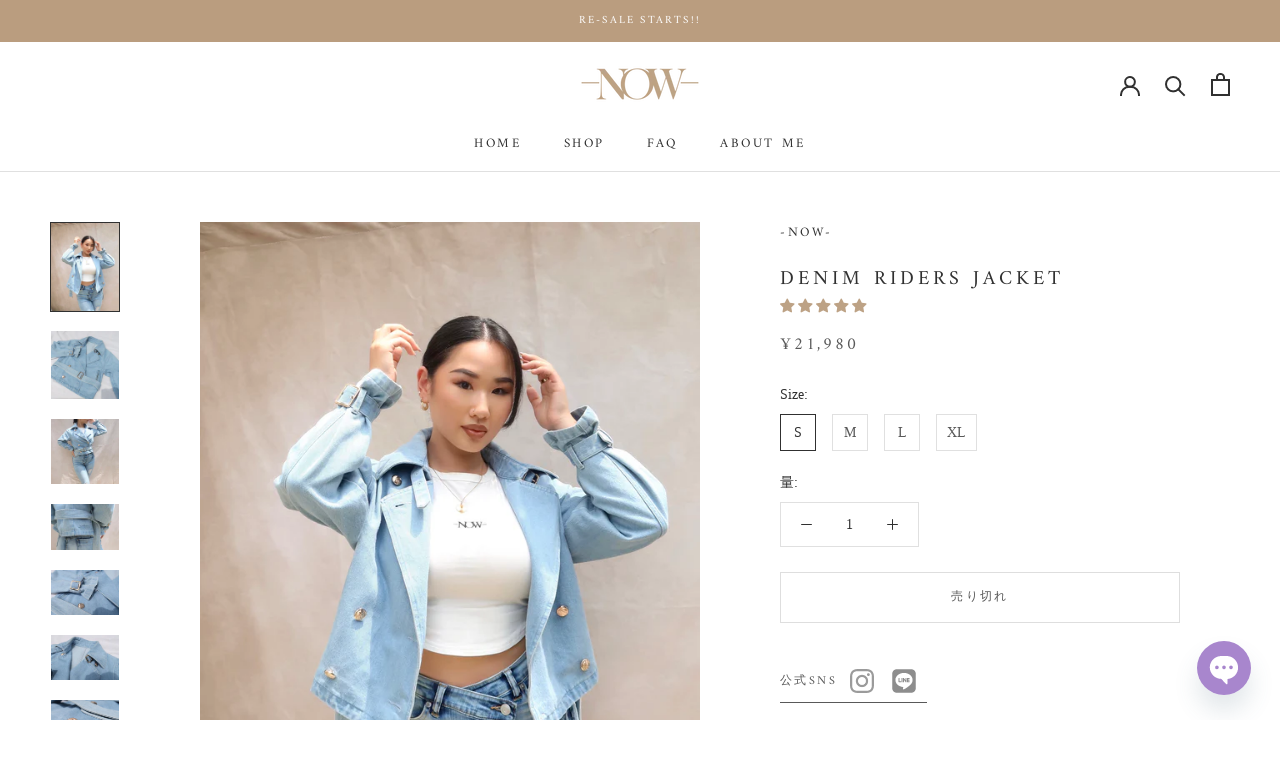

--- FILE ---
content_type: text/html; charset=utf-8
request_url: https://thenow-official.com/collections/denim-collection/products/denim-riders-jacket-%E5%8F%97%E6%B3%A8%E8%B2%A9%E5%A3%B2
body_size: 51035
content:
<!doctype html>

<html class="no-js" lang="ja">
  <head>
    <meta charset="utf-8"> 
    <meta http-equiv="X-UA-Compatible" content="IE=edge,chrome=1">
    <meta name="viewport" content="width=device-width, initial-scale=1.0, height=device-height, minimum-scale=1.0, maximum-scale=1.0">
    <meta name="theme-color" content="">

    <title>
      DENIM RIDERS JACKET &ndash; -NOW-
    </title><meta name="description" content="  【発送スケジュール】1~3営業日発送（  日・祝を除く） DENIM x レザージャケットAMIが長年求めていた形を実現！！ 【こだわりポイント】◆絶妙なウエスト部分にベルトがあることでボディラインを綺麗に◆腕部分にゆとりをもたせ手首をキュッとすることで女性らしいシルエットに◆右後にはさりげなくロゴのエンボス加工で特別感を◆前を閉めても、開けても、肩にかけても絶妙な形なのでかっこよく決まります 【モデル着用サイズ】AMI : Sサイズ着用  (152cm B:92 W:63 H:93 普段の着用サイズS or M） 【フィット感】普通　ストレッチ若干有 【素材】綿100%   S M L XL  着丈 47.5 49.5 51."><link rel="canonical" href="https://thenow-official.com/products/denim-riders-jacket-%e5%8f%97%e6%b3%a8%e8%b2%a9%e5%a3%b2"><link rel="shortcut icon" href="//thenow-official.com/cdn/shop/files/pf-8d28f387--30_96x.jpg?v=1613476018" type="image/png">



















<meta property="og:type" content="product">
  <meta property="og:title" content="DENIM RIDERS JACKET"><meta property="og:image" content="http://thenow-official.com/cdn/shop/products/image_2a0328a2-1563-4bc3-96ea-6b7383e97ff0.jpg?v=1627301713">
    <meta property="og:image:secure_url" content="https://thenow-official.com/cdn/shop/products/image_2a0328a2-1563-4bc3-96ea-6b7383e97ff0.jpg?v=1627301713">
    <meta property="og:image:width" content="3107">
    <meta property="og:image:height" content="4040"><meta property="product:price:amount" content="21,980">
  <meta property="product:price:currency" content="JPY"><meta property="og:description" content="  【発送スケジュール】1~3営業日発送（  日・祝を除く） DENIM x レザージャケットAMIが長年求めていた形を実現！！ 【こだわりポイント】◆絶妙なウエスト部分にベルトがあることでボディラインを綺麗に◆腕部分にゆとりをもたせ手首をキュッとすることで女性らしいシルエットに◆右後にはさりげなくロゴのエンボス加工で特別感を◆前を閉めても、開けても、肩にかけても絶妙な形なのでかっこよく決まります 【モデル着用サイズ】AMI : Sサイズ着用  (152cm B:92 W:63 H:93 普段の着用サイズS or M） 【フィット感】普通　ストレッチ若干有 【素材】綿100%   S M L XL  着丈 47.5 49.5 51."><meta property="og:url" content="https://thenow-official.com/products/denim-riders-jacket-%e5%8f%97%e6%b3%a8%e8%b2%a9%e5%a3%b2">
<meta property="og:site_name" content="-NOW-"><meta name="twitter:card" content="summary"><meta name="twitter:title" content="DENIM RIDERS JACKET">
  <meta name="twitter:description" content="
  【発送スケジュール】1~3営業日発送（  日・祝を除く）
DENIM x レザージャケットAMIが長年求めていた形を実現！！
【こだわりポイント】◆絶妙なウエスト部分にベルトがあることでボディラインを綺麗に◆腕部分にゆとりをもたせ手首をキュッとすることで女性らしいシルエットに◆右後にはさりげなくロゴのエンボス加工で特別感を◆前を閉めても、開けても、肩にかけても絶妙な形なのでかっこよく決まります
【モデル着用サイズ】AMI : Sサイズ着用  (152cm B:92 W:63 H:93 普段の着用サイズS or M）
【フィット感】普通　ストレッチ若干有
【素材】綿100%
 




S
M
L
XL 


着丈
47.5
49.5
51.5
53.5


肩幅
39
40
41
42


バスト
87
91
95
101


袖丈
57
58
59
60



 
★サイズが不安な方は-NOW-公式LINEでサイズ診断を活用ください
【洗濯方法】
・洗濯ネット利用・アイロンの際あて布使用・単独洗い推奨・インディゴ商品・スチールアイロン禁止・湿った状態で着用したり強く擦られた場合色落ちしたり色移りします。・摩擦により着用時に他の衣類や淡い色のベルト、バック等に色が付着する事があるのでご注意ください。・他の製品に移染しますので洗濯後は直ちに干して下さい。・色落ちしますので他の物との同時洗濯はお避け下さい。・漂白剤入りの洗剤は使用しないで下さい。・日光や照明の光を長時間受けますと変色しますので着用時や洗濯、保管の際にはご注意下さい。・乾燥機のご使用はお避け下さい。・エンボス加工部分に直接アイロンをあてないで下さい。
 ※表記の金額は全て税込価格です。">
  <meta name="twitter:image" content="https://thenow-official.com/cdn/shop/products/image_2a0328a2-1563-4bc3-96ea-6b7383e97ff0_600x600_crop_center.jpg?v=1627301713">
    <style>
  @font-face {
  font-family: Amiri;
  font-weight: 400;
  font-style: normal;
  font-display: fallback;
  src: url("//thenow-official.com/cdn/fonts/amiri/amiri_n4.fee8c3379b68ea3b9c7241a63b8a252071faad52.woff2") format("woff2"),
       url("//thenow-official.com/cdn/fonts/amiri/amiri_n4.94cde4e18ec8ae53bf8f7240b84e1f76ce23772d.woff") format("woff");
}

  

  
  
  

  :root {
    --heading-font-family : Amiri, serif;
    --heading-font-weight : 400;
    --heading-font-style  : normal;

    --text-font-family : "New York", Iowan Old Style, Apple Garamond, Baskerville, Times New Roman, Droid Serif, Times, Source Serif Pro, serif, Apple Color Emoji, Segoe UI Emoji, Segoe UI Symbol;
    --text-font-weight : 400;
    --text-font-style  : normal;

    --base-text-font-size   : 14px;
    --default-text-font-size: 14px;--background          : #ffffff;
    --background-rgb      : 255, 255, 255;
    --light-background    : #ffffff;
    --light-background-rgb: 255, 255, 255;
    --heading-color       : #303030;
    --text-color          : #303030;
    --text-color-rgb      : 48, 48, 48;
    --text-color-light    : #595959;
    --text-color-light-rgb: 89, 89, 89;
    --link-color          : #000000;
    --link-color-rgb      : 0, 0, 0;
    --border-color        : #e0e0e0;
    --border-color-rgb    : 224, 224, 224;

    --button-background    : #ba9d7f;
    --button-background-rgb: 186, 157, 127;
    --button-text-color    : #303030;

    --header-background       : #ffffff;
    --header-heading-color    : #303030;
    --header-light-text-color : #595959;
    --header-border-color     : #e0e0e0;

    --footer-background    : #ffffff;
    --footer-text-color    : #595959;
    --footer-heading-color : #303030;
    --footer-border-color  : #e6e6e6;

    --navigation-background      : #ffffff;
    --navigation-background-rgb  : 255, 255, 255;
    --navigation-text-color      : #303030;
    --navigation-text-color-light: rgba(48, 48, 48, 0.5);
    --navigation-border-color    : rgba(48, 48, 48, 0.25);

    --newsletter-popup-background     : #ffffff;
    --newsletter-popup-text-color     : #303030;
    --newsletter-popup-text-color-rgb : 48, 48, 48;

    --secondary-elements-background       : #fce7a8;
    --secondary-elements-background-rgb   : 252, 231, 168;
    --secondary-elements-text-color       : #303030;
    --secondary-elements-text-color-light : rgba(48, 48, 48, 0.5);
    --secondary-elements-border-color     : rgba(48, 48, 48, 0.25);

    --product-sale-price-color    : #f94c43;
    --product-sale-price-color-rgb: 249, 76, 67;

    /* Products */

    --horizontal-spacing-four-products-per-row: 60px;
        --horizontal-spacing-two-products-per-row : 60px;

    --vertical-spacing-four-products-per-row: 60px;
        --vertical-spacing-two-products-per-row : 75px;

    /* Animation */
    --drawer-transition-timing: cubic-bezier(0.645, 0.045, 0.355, 1);
    --header-base-height: 80px; /* We set a default for browsers that do not support CSS variables */

    /* Cursors */
    --cursor-zoom-in-svg    : url(//thenow-official.com/cdn/shop/t/11/assets/cursor-zoom-in.svg?v=169337020044000511451642775439);
    --cursor-zoom-in-2x-svg : url(//thenow-official.com/cdn/shop/t/11/assets/cursor-zoom-in-2x.svg?v=163885027072013793871642775439);
  }
</style>

<script>
  // IE11 does not have support for CSS variables, so we have to polyfill them
  if (!(((window || {}).CSS || {}).supports && window.CSS.supports('(--a: 0)'))) {
    const script = document.createElement('script');
    script.type = 'text/javascript';
    script.src = 'https://cdn.jsdelivr.net/npm/css-vars-ponyfill@2';
    script.onload = function() {
      cssVars({});
    };

    document.getElementsByTagName('head')[0].appendChild(script);
  }
</script>

    <script>window.performance && window.performance.mark && window.performance.mark('shopify.content_for_header.start');</script><meta name="google-site-verification" content="PTOZqGMiC4hKxgA5BCxM9jHwx4oZONsikHZlqrkgpfk">
<meta name="facebook-domain-verification" content="rhsiewotlkc6s1dkq7vcute7qumxi3">
<meta name="facebook-domain-verification" content="2wribmdxflkrzzbvf87ezpa2tknhkq">
<meta id="shopify-digital-wallet" name="shopify-digital-wallet" content="/52616691890/digital_wallets/dialog">
<meta name="shopify-checkout-api-token" content="ba363fbcafffe485a05e0f21cc01b98c">
<meta id="in-context-paypal-metadata" data-shop-id="52616691890" data-venmo-supported="false" data-environment="production" data-locale="ja_JP" data-paypal-v4="true" data-currency="JPY">
<link rel="alternate" type="application/json+oembed" href="https://thenow-official.com/products/denim-riders-jacket-%e5%8f%97%e6%b3%a8%e8%b2%a9%e5%a3%b2.oembed">
<script async="async" src="/checkouts/internal/preloads.js?locale=ja-JP"></script>
<link rel="preconnect" href="https://shop.app" crossorigin="anonymous">
<script async="async" src="https://shop.app/checkouts/internal/preloads.js?locale=ja-JP&shop_id=52616691890" crossorigin="anonymous"></script>
<script id="apple-pay-shop-capabilities" type="application/json">{"shopId":52616691890,"countryCode":"JP","currencyCode":"JPY","merchantCapabilities":["supports3DS"],"merchantId":"gid:\/\/shopify\/Shop\/52616691890","merchantName":"-NOW-","requiredBillingContactFields":["postalAddress","email","phone"],"requiredShippingContactFields":["postalAddress","email","phone"],"shippingType":"shipping","supportedNetworks":["visa","masterCard","amex","jcb","discover"],"total":{"type":"pending","label":"-NOW-","amount":"1.00"},"shopifyPaymentsEnabled":true,"supportsSubscriptions":true}</script>
<script id="shopify-features" type="application/json">{"accessToken":"ba363fbcafffe485a05e0f21cc01b98c","betas":["rich-media-storefront-analytics"],"domain":"thenow-official.com","predictiveSearch":false,"shopId":52616691890,"locale":"ja"}</script>
<script>var Shopify = Shopify || {};
Shopify.shop = "thenow-official.myshopify.com";
Shopify.locale = "ja";
Shopify.currency = {"active":"JPY","rate":"1.0"};
Shopify.country = "JP";
Shopify.theme = {"name":"-NOW- 【CUSTOMIZE THEME】210100 with WC - 2022-01-21","id":128365822130,"schema_name":"Prestige","schema_version":"4.13.0","theme_store_id":null,"role":"main"};
Shopify.theme.handle = "null";
Shopify.theme.style = {"id":null,"handle":null};
Shopify.cdnHost = "thenow-official.com/cdn";
Shopify.routes = Shopify.routes || {};
Shopify.routes.root = "/";</script>
<script type="module">!function(o){(o.Shopify=o.Shopify||{}).modules=!0}(window);</script>
<script>!function(o){function n(){var o=[];function n(){o.push(Array.prototype.slice.apply(arguments))}return n.q=o,n}var t=o.Shopify=o.Shopify||{};t.loadFeatures=n(),t.autoloadFeatures=n()}(window);</script>
<script>
  window.ShopifyPay = window.ShopifyPay || {};
  window.ShopifyPay.apiHost = "shop.app\/pay";
  window.ShopifyPay.redirectState = null;
</script>
<script id="shop-js-analytics" type="application/json">{"pageType":"product"}</script>
<script defer="defer" async type="module" src="//thenow-official.com/cdn/shopifycloud/shop-js/modules/v2/client.init-shop-cart-sync_CRO8OuKI.ja.esm.js"></script>
<script defer="defer" async type="module" src="//thenow-official.com/cdn/shopifycloud/shop-js/modules/v2/chunk.common_A56sv42F.esm.js"></script>
<script type="module">
  await import("//thenow-official.com/cdn/shopifycloud/shop-js/modules/v2/client.init-shop-cart-sync_CRO8OuKI.ja.esm.js");
await import("//thenow-official.com/cdn/shopifycloud/shop-js/modules/v2/chunk.common_A56sv42F.esm.js");

  window.Shopify.SignInWithShop?.initShopCartSync?.({"fedCMEnabled":true,"windoidEnabled":true});

</script>
<script>
  window.Shopify = window.Shopify || {};
  if (!window.Shopify.featureAssets) window.Shopify.featureAssets = {};
  window.Shopify.featureAssets['shop-js'] = {"shop-cart-sync":["modules/v2/client.shop-cart-sync_Rbupk0-S.ja.esm.js","modules/v2/chunk.common_A56sv42F.esm.js"],"init-fed-cm":["modules/v2/client.init-fed-cm_Brlme73P.ja.esm.js","modules/v2/chunk.common_A56sv42F.esm.js"],"shop-button":["modules/v2/client.shop-button_CAOYMen2.ja.esm.js","modules/v2/chunk.common_A56sv42F.esm.js"],"shop-cash-offers":["modules/v2/client.shop-cash-offers_ivvZeP39.ja.esm.js","modules/v2/chunk.common_A56sv42F.esm.js","modules/v2/chunk.modal_ILhUGby7.esm.js"],"init-windoid":["modules/v2/client.init-windoid_BLzf7E_S.ja.esm.js","modules/v2/chunk.common_A56sv42F.esm.js"],"init-shop-email-lookup-coordinator":["modules/v2/client.init-shop-email-lookup-coordinator_Dz-pgYZI.ja.esm.js","modules/v2/chunk.common_A56sv42F.esm.js"],"shop-toast-manager":["modules/v2/client.shop-toast-manager_BRuj-JEc.ja.esm.js","modules/v2/chunk.common_A56sv42F.esm.js"],"shop-login-button":["modules/v2/client.shop-login-button_DgSCIKnN.ja.esm.js","modules/v2/chunk.common_A56sv42F.esm.js","modules/v2/chunk.modal_ILhUGby7.esm.js"],"avatar":["modules/v2/client.avatar_BTnouDA3.ja.esm.js"],"pay-button":["modules/v2/client.pay-button_CxybczQF.ja.esm.js","modules/v2/chunk.common_A56sv42F.esm.js"],"init-shop-cart-sync":["modules/v2/client.init-shop-cart-sync_CRO8OuKI.ja.esm.js","modules/v2/chunk.common_A56sv42F.esm.js"],"init-customer-accounts":["modules/v2/client.init-customer-accounts_B7JfRd7a.ja.esm.js","modules/v2/client.shop-login-button_DgSCIKnN.ja.esm.js","modules/v2/chunk.common_A56sv42F.esm.js","modules/v2/chunk.modal_ILhUGby7.esm.js"],"init-shop-for-new-customer-accounts":["modules/v2/client.init-shop-for-new-customer-accounts_DuVdZwgs.ja.esm.js","modules/v2/client.shop-login-button_DgSCIKnN.ja.esm.js","modules/v2/chunk.common_A56sv42F.esm.js","modules/v2/chunk.modal_ILhUGby7.esm.js"],"init-customer-accounts-sign-up":["modules/v2/client.init-customer-accounts-sign-up_Bo1CzG-w.ja.esm.js","modules/v2/client.shop-login-button_DgSCIKnN.ja.esm.js","modules/v2/chunk.common_A56sv42F.esm.js","modules/v2/chunk.modal_ILhUGby7.esm.js"],"checkout-modal":["modules/v2/client.checkout-modal_B2T2_lCJ.ja.esm.js","modules/v2/chunk.common_A56sv42F.esm.js","modules/v2/chunk.modal_ILhUGby7.esm.js"],"shop-follow-button":["modules/v2/client.shop-follow-button_Bkz4TQZn.ja.esm.js","modules/v2/chunk.common_A56sv42F.esm.js","modules/v2/chunk.modal_ILhUGby7.esm.js"],"lead-capture":["modules/v2/client.lead-capture_C6eAi-6_.ja.esm.js","modules/v2/chunk.common_A56sv42F.esm.js","modules/v2/chunk.modal_ILhUGby7.esm.js"],"shop-login":["modules/v2/client.shop-login_QcPsljo4.ja.esm.js","modules/v2/chunk.common_A56sv42F.esm.js","modules/v2/chunk.modal_ILhUGby7.esm.js"],"payment-terms":["modules/v2/client.payment-terms_Dt9LCeZF.ja.esm.js","modules/v2/chunk.common_A56sv42F.esm.js","modules/v2/chunk.modal_ILhUGby7.esm.js"]};
</script>
<script>(function() {
  var isLoaded = false;
  function asyncLoad() {
    if (isLoaded) return;
    isLoaded = true;
    var urls = ["https:\/\/instafeed.nfcube.com\/cdn\/ac8d6a21446d23caab2e9bd74e71f92e.js?shop=thenow-official.myshopify.com","\/\/shopify.privy.com\/widget.js?shop=thenow-official.myshopify.com","https:\/\/cdn.prooffactor.com\/javascript\/dist\/1.0\/jcr-widget.js?account_id=shopify:thenow-official.myshopify.com\u0026shop=thenow-official.myshopify.com","https:\/\/cdn.chaty.app\/pixel.js?id=kyxdxeewk7\u0026shop=thenow-official.myshopify.com","\/\/cdn.shopify.com\/proxy\/4b8d5d4ee34533cc62aeca628b4b0d783c0e82a06e92d792825032f400c80575\/static.cdn.printful.com\/static\/js\/external\/shopify-product-customizer.js?v=0.28\u0026shop=thenow-official.myshopify.com\u0026sp-cache-control=cHVibGljLCBtYXgtYWdlPTkwMA","https:\/\/d1639lhkj5l89m.cloudfront.net\/js\/storefront\/uppromote.js?shop=thenow-official.myshopify.com"];
    for (var i = 0; i < urls.length; i++) {
      var s = document.createElement('script');
      s.type = 'text/javascript';
      s.async = true;
      s.src = urls[i];
      var x = document.getElementsByTagName('script')[0];
      x.parentNode.insertBefore(s, x);
    }
  };
  if(window.attachEvent) {
    window.attachEvent('onload', asyncLoad);
  } else {
    window.addEventListener('load', asyncLoad, false);
  }
})();</script>
<script id="__st">var __st={"a":52616691890,"offset":32400,"reqid":"ffdf5fbc-e6b3-4c78-a976-9cfc78700226-1768494866","pageurl":"thenow-official.com\/collections\/denim-collection\/products\/denim-riders-jacket-%E5%8F%97%E6%B3%A8%E8%B2%A9%E5%A3%B2","u":"099e6da07eaf","p":"product","rtyp":"product","rid":6906883506354};</script>
<script>window.ShopifyPaypalV4VisibilityTracking = true;</script>
<script id="captcha-bootstrap">!function(){'use strict';const t='contact',e='account',n='new_comment',o=[[t,t],['blogs',n],['comments',n],[t,'customer']],c=[[e,'customer_login'],[e,'guest_login'],[e,'recover_customer_password'],[e,'create_customer']],r=t=>t.map((([t,e])=>`form[action*='/${t}']:not([data-nocaptcha='true']) input[name='form_type'][value='${e}']`)).join(','),a=t=>()=>t?[...document.querySelectorAll(t)].map((t=>t.form)):[];function s(){const t=[...o],e=r(t);return a(e)}const i='password',u='form_key',d=['recaptcha-v3-token','g-recaptcha-response','h-captcha-response',i],f=()=>{try{return window.sessionStorage}catch{return}},m='__shopify_v',_=t=>t.elements[u];function p(t,e,n=!1){try{const o=window.sessionStorage,c=JSON.parse(o.getItem(e)),{data:r}=function(t){const{data:e,action:n}=t;return t[m]||n?{data:e,action:n}:{data:t,action:n}}(c);for(const[e,n]of Object.entries(r))t.elements[e]&&(t.elements[e].value=n);n&&o.removeItem(e)}catch(o){console.error('form repopulation failed',{error:o})}}const l='form_type',E='cptcha';function T(t){t.dataset[E]=!0}const w=window,h=w.document,L='Shopify',v='ce_forms',y='captcha';let A=!1;((t,e)=>{const n=(g='f06e6c50-85a8-45c8-87d0-21a2b65856fe',I='https://cdn.shopify.com/shopifycloud/storefront-forms-hcaptcha/ce_storefront_forms_captcha_hcaptcha.v1.5.2.iife.js',D={infoText:'hCaptchaによる保護',privacyText:'プライバシー',termsText:'利用規約'},(t,e,n)=>{const o=w[L][v],c=o.bindForm;if(c)return c(t,g,e,D).then(n);var r;o.q.push([[t,g,e,D],n]),r=I,A||(h.body.append(Object.assign(h.createElement('script'),{id:'captcha-provider',async:!0,src:r})),A=!0)});var g,I,D;w[L]=w[L]||{},w[L][v]=w[L][v]||{},w[L][v].q=[],w[L][y]=w[L][y]||{},w[L][y].protect=function(t,e){n(t,void 0,e),T(t)},Object.freeze(w[L][y]),function(t,e,n,w,h,L){const[v,y,A,g]=function(t,e,n){const i=e?o:[],u=t?c:[],d=[...i,...u],f=r(d),m=r(i),_=r(d.filter((([t,e])=>n.includes(e))));return[a(f),a(m),a(_),s()]}(w,h,L),I=t=>{const e=t.target;return e instanceof HTMLFormElement?e:e&&e.form},D=t=>v().includes(t);t.addEventListener('submit',(t=>{const e=I(t);if(!e)return;const n=D(e)&&!e.dataset.hcaptchaBound&&!e.dataset.recaptchaBound,o=_(e),c=g().includes(e)&&(!o||!o.value);(n||c)&&t.preventDefault(),c&&!n&&(function(t){try{if(!f())return;!function(t){const e=f();if(!e)return;const n=_(t);if(!n)return;const o=n.value;o&&e.removeItem(o)}(t);const e=Array.from(Array(32),(()=>Math.random().toString(36)[2])).join('');!function(t,e){_(t)||t.append(Object.assign(document.createElement('input'),{type:'hidden',name:u})),t.elements[u].value=e}(t,e),function(t,e){const n=f();if(!n)return;const o=[...t.querySelectorAll(`input[type='${i}']`)].map((({name:t})=>t)),c=[...d,...o],r={};for(const[a,s]of new FormData(t).entries())c.includes(a)||(r[a]=s);n.setItem(e,JSON.stringify({[m]:1,action:t.action,data:r}))}(t,e)}catch(e){console.error('failed to persist form',e)}}(e),e.submit())}));const S=(t,e)=>{t&&!t.dataset[E]&&(n(t,e.some((e=>e===t))),T(t))};for(const o of['focusin','change'])t.addEventListener(o,(t=>{const e=I(t);D(e)&&S(e,y())}));const B=e.get('form_key'),M=e.get(l),P=B&&M;t.addEventListener('DOMContentLoaded',(()=>{const t=y();if(P)for(const e of t)e.elements[l].value===M&&p(e,B);[...new Set([...A(),...v().filter((t=>'true'===t.dataset.shopifyCaptcha))])].forEach((e=>S(e,t)))}))}(h,new URLSearchParams(w.location.search),n,t,e,['guest_login'])})(!0,!0)}();</script>
<script integrity="sha256-4kQ18oKyAcykRKYeNunJcIwy7WH5gtpwJnB7kiuLZ1E=" data-source-attribution="shopify.loadfeatures" defer="defer" src="//thenow-official.com/cdn/shopifycloud/storefront/assets/storefront/load_feature-a0a9edcb.js" crossorigin="anonymous"></script>
<script crossorigin="anonymous" defer="defer" src="//thenow-official.com/cdn/shopifycloud/storefront/assets/shopify_pay/storefront-65b4c6d7.js?v=20250812"></script>
<script data-source-attribution="shopify.dynamic_checkout.dynamic.init">var Shopify=Shopify||{};Shopify.PaymentButton=Shopify.PaymentButton||{isStorefrontPortableWallets:!0,init:function(){window.Shopify.PaymentButton.init=function(){};var t=document.createElement("script");t.src="https://thenow-official.com/cdn/shopifycloud/portable-wallets/latest/portable-wallets.ja.js",t.type="module",document.head.appendChild(t)}};
</script>
<script data-source-attribution="shopify.dynamic_checkout.buyer_consent">
  function portableWalletsHideBuyerConsent(e){var t=document.getElementById("shopify-buyer-consent"),n=document.getElementById("shopify-subscription-policy-button");t&&n&&(t.classList.add("hidden"),t.setAttribute("aria-hidden","true"),n.removeEventListener("click",e))}function portableWalletsShowBuyerConsent(e){var t=document.getElementById("shopify-buyer-consent"),n=document.getElementById("shopify-subscription-policy-button");t&&n&&(t.classList.remove("hidden"),t.removeAttribute("aria-hidden"),n.addEventListener("click",e))}window.Shopify?.PaymentButton&&(window.Shopify.PaymentButton.hideBuyerConsent=portableWalletsHideBuyerConsent,window.Shopify.PaymentButton.showBuyerConsent=portableWalletsShowBuyerConsent);
</script>
<script data-source-attribution="shopify.dynamic_checkout.cart.bootstrap">document.addEventListener("DOMContentLoaded",(function(){function t(){return document.querySelector("shopify-accelerated-checkout-cart, shopify-accelerated-checkout")}if(t())Shopify.PaymentButton.init();else{new MutationObserver((function(e,n){t()&&(Shopify.PaymentButton.init(),n.disconnect())})).observe(document.body,{childList:!0,subtree:!0})}}));
</script>
<link id="shopify-accelerated-checkout-styles" rel="stylesheet" media="screen" href="https://thenow-official.com/cdn/shopifycloud/portable-wallets/latest/accelerated-checkout-backwards-compat.css" crossorigin="anonymous">
<style id="shopify-accelerated-checkout-cart">
        #shopify-buyer-consent {
  margin-top: 1em;
  display: inline-block;
  width: 100%;
}

#shopify-buyer-consent.hidden {
  display: none;
}

#shopify-subscription-policy-button {
  background: none;
  border: none;
  padding: 0;
  text-decoration: underline;
  font-size: inherit;
  cursor: pointer;
}

#shopify-subscription-policy-button::before {
  box-shadow: none;
}

      </style>

<script>window.performance && window.performance.mark && window.performance.mark('shopify.content_for_header.end');</script>

    <link rel="stylesheet" href="//thenow-official.com/cdn/shop/t/11/assets/theme.css?v=89068031915816062271642775435">

    <script>// This allows to expose several variables to the global scope, to be used in scripts
      window.theme = {
        pageType: "product",
        moneyFormat: "¥{{amount_no_decimals}}",
        moneyWithCurrencyFormat: "¥{{amount_no_decimals}} JPY",
        productImageSize: "square",
        searchMode: "product,article",
        showPageTransition: false,
        showElementStaggering: false,
        showImageZooming: true
      };

      window.routes = {
        rootUrl: "\/",
        rootUrlWithoutSlash: '',
        cartUrl: "\/cart",
        cartAddUrl: "\/cart\/add",
        cartChangeUrl: "\/cart\/change",
        searchUrl: "\/search",
        productRecommendationsUrl: "\/recommendations\/products"
      };

      window.languages = {
        cartAddNote: "注文メモを追加",
        cartEditNote: "注文メモを変更",
        productImageLoadingError: "この画像を読み込めませんでした。 ページをリロードしてください。",
        productFormAddToCart: "カートに追加する",
        productFormUnavailable: "お取り扱いできません",
        productFormSoldOut: "売り切れ",
        shippingEstimatorOneResult: "1つのオプションが利用可能：",
        shippingEstimatorMoreResults: "{{count}}つのオプションが利用可能：",
        shippingEstimatorNoResults: "配送が見つかりませんでした"
      };

      window.lazySizesConfig = {
        loadHidden: false,
        hFac: 0.5,
        expFactor: 2,
        ricTimeout: 150,
        lazyClass: 'Image--lazyLoad',
        loadingClass: 'Image--lazyLoading',
        loadedClass: 'Image--lazyLoaded'
      };

      document.documentElement.className = document.documentElement.className.replace('no-js', 'js');
      document.documentElement.style.setProperty('--window-height', window.innerHeight + 'px');

      // We do a quick detection of some features (we could use Modernizr but for so little...)
      (function() {
        document.documentElement.className += ((window.CSS && window.CSS.supports('(position: sticky) or (position: -webkit-sticky)')) ? ' supports-sticky' : ' no-supports-sticky');
        document.documentElement.className += (window.matchMedia('(-moz-touch-enabled: 1), (hover: none)')).matches ? ' no-supports-hover' : ' supports-hover';
      }());
    </script>

    <script src="//thenow-official.com/cdn/shop/t/11/assets/lazysizes.min.js?v=174358363404432586981642775429" async></script><script src="https://polyfill-fastly.net/v3/polyfill.min.js?unknown=polyfill&features=fetch,Element.prototype.closest,Element.prototype.remove,Element.prototype.classList,Array.prototype.includes,Array.prototype.fill,Object.assign,CustomEvent,IntersectionObserver,IntersectionObserverEntry,URL" defer></script>
    <script src="//thenow-official.com/cdn/shop/t/11/assets/libs.min.js?v=26178543184394469741642775434" defer></script>
    <script src="//thenow-official.com/cdn/shop/t/11/assets/theme.min.js?v=159976158040161064131642775433" defer></script>
    <script src="//thenow-official.com/cdn/shop/t/11/assets/custom.js?v=183944157590872491501642775432" defer></script>

    <script>
      (function () {
        window.onpageshow = function() {
          if (window.theme.showPageTransition) {
            var pageTransition = document.querySelector('.PageTransition');

            if (pageTransition) {
              pageTransition.style.visibility = 'visible';
              pageTransition.style.opacity = '0';
            }
          }

          // When the page is loaded from the cache, we have to reload the cart content
          document.documentElement.dispatchEvent(new CustomEvent('cart:refresh', {
            bubbles: true
          }));
        };
      })();
    </script>

    




















  <script type="application/ld+json">
  {
    "@context": "http://schema.org",
    "@type": "Product",
  "@id": "https:\/\/thenow-official.com\/products\/denim-riders-jacket-%e5%8f%97%e6%b3%a8%e8%b2%a9%e5%a3%b2#product",
    "offers": [



















        {
          "@type": "Offer",
          "name": "S",
          "availability":"https://schema.org/OutOfStock",
          "price": 21980.0,
          "priceCurrency": "JPY",
          "priceValidUntil": "2026-01-26","sku": "DRJ-S","url": "/products/denim-riders-jacket-%E5%8F%97%E6%B3%A8%E8%B2%A9%E5%A3%B2?variant=40610972958898"
        },




















        {
          "@type": "Offer",
          "name": "M",
          "availability":"https://schema.org/OutOfStock",
          "price": 21980.0,
          "priceCurrency": "JPY",
          "priceValidUntil": "2026-01-26","sku": "DRJ-M","url": "/products/denim-riders-jacket-%E5%8F%97%E6%B3%A8%E8%B2%A9%E5%A3%B2?variant=40610972991666"
        },




















        {
          "@type": "Offer",
          "name": "L",
          "availability":"https://schema.org/OutOfStock",
          "price": 21980.0,
          "priceCurrency": "JPY",
          "priceValidUntil": "2026-01-26","sku": "DRJ-L","url": "/products/denim-riders-jacket-%E5%8F%97%E6%B3%A8%E8%B2%A9%E5%A3%B2?variant=40610973024434"
        },




















        {
          "@type": "Offer",
          "name": "XL",
          "availability":"https://schema.org/OutOfStock",
          "price": 21980.0,
          "priceCurrency": "JPY",
          "priceValidUntil": "2026-01-26","sku": "DRJ-XL","url": "/products/denim-riders-jacket-%E5%8F%97%E6%B3%A8%E8%B2%A9%E5%A3%B2?variant=40764295577778"
        }
],
    "brand": {
      "name": "-NOW-"
    },
    "name": "DENIM RIDERS JACKET",
    "description": "\n  【発送スケジュール】1~3営業日発送（  日・祝を除く）\nDENIM x レザージャケットAMIが長年求めていた形を実現！！\n【こだわりポイント】◆絶妙なウエスト部分にベルトがあることでボディラインを綺麗に◆腕部分にゆとりをもたせ手首をキュッとすることで女性らしいシルエットに◆右後にはさりげなくロゴのエンボス加工で特別感を◆前を閉めても、開けても、肩にかけても絶妙な形なのでかっこよく決まります\n【モデル着用サイズ】AMI : Sサイズ着用  (152cm B:92 W:63 H:93 普段の着用サイズS or M）\n【フィット感】普通　ストレッチ若干有\n【素材】綿100%\n \n\n\n\n\nS\nM\nL\nXL \n\n\n着丈\n47.5\n49.5\n51.5\n53.5\n\n\n肩幅\n39\n40\n41\n42\n\n\nバスト\n87\n91\n95\n101\n\n\n袖丈\n57\n58\n59\n60\n\n\n\n \n★サイズが不安な方は-NOW-公式LINEでサイズ診断を活用ください\n【洗濯方法】\n・洗濯ネット利用・アイロンの際あて布使用・単独洗い推奨・インディゴ商品・スチールアイロン禁止・湿った状態で着用したり強く擦られた場合色落ちしたり色移りします。・摩擦により着用時に他の衣類や淡い色のベルト、バック等に色が付着する事があるのでご注意ください。・他の製品に移染しますので洗濯後は直ちに干して下さい。・色落ちしますので他の物との同時洗濯はお避け下さい。・漂白剤入りの洗剤は使用しないで下さい。・日光や照明の光を長時間受けますと変色しますので着用時や洗濯、保管の際にはご注意下さい。・乾燥機のご使用はお避け下さい。・エンボス加工部分に直接アイロンをあてないで下さい。\n ※表記の金額は全て税込価格です。",
    "category": "OUTER",
    "url": "/products/denim-riders-jacket-%E5%8F%97%E6%B3%A8%E8%B2%A9%E5%A3%B2",
    "sku": "DRJ-S",
    "image": {
      "@type": "ImageObject",
      "url": "https://thenow-official.com/cdn/shop/products/image_2a0328a2-1563-4bc3-96ea-6b7383e97ff0_1024x.jpg?v=1627301713",
      "image": "https://thenow-official.com/cdn/shop/products/image_2a0328a2-1563-4bc3-96ea-6b7383e97ff0_1024x.jpg?v=1627301713",
      "name": "DENIM RIDERS JACKET",
      "width": "1024",
      "height": "1024"
    }
  }
  </script>



  <script type="application/ld+json">
  {
    "@context": "http://schema.org",
    "@type": "BreadcrumbList",
  "itemListElement": [{
      "@type": "ListItem",
      "position": 1,
      "name": "Translation missing: ja.general.breadcrumb.home",
      "item": "https://thenow-official.com"
    },{
          "@type": "ListItem",
          "position": 2,
          "name": "DENIM COLLECTION",
          "item": "https://thenow-official.com/collections/denim-collection"
        }, {
          "@type": "ListItem",
          "position": 3,
          "name": "DENIM RIDERS JACKET",
          "item": "https://thenow-official.com/collections/denim-collection/products/denim-riders-jacket-%E5%8F%97%E6%B3%A8%E8%B2%A9%E5%A3%B2"
        }]
  }
  </script>

    
<!-- Start of Judge.me Core -->
<link rel="dns-prefetch" href="https://cdn.judge.me/">
<script data-cfasync='false' class='jdgm-settings-script'>window.jdgmSettings={"pagination":5,"disable_web_reviews":false,"badge_no_review_text":"レビューなし","badge_n_reviews_text":"{{ n }}件のレビュー","badge_star_color":"#bda285","hide_badge_preview_if_no_reviews":false,"badge_hide_text":false,"enforce_center_preview_badge":false,"widget_title":"カスタマーレビュー","widget_open_form_text":"レビューを書く","widget_close_form_text":"レビューをキャンセル","widget_refresh_page_text":"ページを更新","widget_summary_text":"{{ number_of_reviews }}件のレビューに基づく","widget_no_review_text":"最初のレビューを書きましょう","widget_name_field_text":"表示名","widget_verified_name_field_text":"認証された名前（公開）","widget_name_placeholder_text":"表示名","widget_required_field_error_text":"このフィールドは必須です。","widget_email_field_text":"メールアドレス","widget_verified_email_field_text":"認証されたメール（非公開、編集不可）","widget_email_placeholder_text":"あなたのメールアドレス（非公開）","widget_email_field_error_text":"有効なメールアドレスを入力してください。","widget_rating_field_text":"評価","widget_review_title_field_text":"レビュータイトル","widget_review_title_placeholder_text":"レビューにタイトルをつける","widget_review_body_field_text":"レビュー内容","widget_review_body_placeholder_text":"ここに書き始めてください...","widget_pictures_field_text":"写真/動画（任意）","widget_submit_review_text":"レビューを送信","widget_submit_verified_review_text":"認証済みレビューを送信","widget_submit_success_msg_with_auto_publish":"ありがとうございます！数分後にページを更新して、あなたのレビューを確認してください。\u003ca href='https://judge.me/login' target='_blank' rel='nofollow noopener'\u003eJudge.me\u003c/a\u003eにログインすることで、レビューの削除や編集ができます。","widget_submit_success_msg_no_auto_publish":"ありがとうございます！あなたのレビューはショップ管理者の承認を得た後に公開されます。\u003ca href='https://judge.me/login' target='_blank' rel='nofollow noopener'\u003eJudge.me\u003c/a\u003eにログインすることで、レビューの削除や編集ができます。","widget_show_default_reviews_out_of_total_text":"{{ n_reviews }}件のレビューのうち{{ n_reviews_shown }}件を表示しています。","widget_show_all_link_text":"すべて表示","widget_show_less_link_text":"表示を減らす","widget_author_said_text":"{{ reviewer_name }}の言葉：","widget_days_text":"{{ n }}日前","widget_weeks_text":"{{ n }}週間前","widget_months_text":"{{ n }}ヶ月前","widget_years_text":"{{ n }}年前","widget_yesterday_text":"昨日","widget_today_text":"今日","widget_replied_text":"\u003e\u003e {{ shop_name }}の返信：","widget_read_more_text":"続きを読む","widget_reviewer_name_as_initial":"","widget_rating_filter_color":"#fbcd0a","widget_rating_filter_see_all_text":"すべてのレビューを見る","widget_sorting_most_recent_text":"最新順","widget_sorting_highest_rating_text":"最高評価順","widget_sorting_lowest_rating_text":"最低評価順","widget_sorting_with_pictures_text":"写真付きのみ","widget_sorting_most_helpful_text":"最も役立つ順","widget_open_question_form_text":"質問する","widget_reviews_subtab_text":"レビュー","widget_questions_subtab_text":"質問","widget_question_label_text":"質問","widget_answer_label_text":"回答","widget_question_placeholder_text":"ここに質問を書いてください","widget_submit_question_text":"質問を送信","widget_question_submit_success_text":"ご質問ありがとうございます！回答があり次第ご連絡いたします。","widget_star_color":"#bda285","verified_badge_text":"認証済み","verified_badge_bg_color":"","verified_badge_text_color":"","verified_badge_placement":"left-of-reviewer-name","widget_review_max_height":"","widget_hide_border":false,"widget_social_share":false,"widget_thumb":false,"widget_review_location_show":false,"widget_location_format":"","all_reviews_include_out_of_store_products":true,"all_reviews_out_of_store_text":"（ストア外）","all_reviews_pagination":100,"all_reviews_product_name_prefix_text":"について","enable_review_pictures":false,"enable_question_anwser":false,"widget_theme":"default","review_date_format":"mm/dd/yyyy","default_sort_method":"most-recent","widget_product_reviews_subtab_text":"製品レビュー","widget_shop_reviews_subtab_text":"ショップレビュー","widget_other_products_reviews_text":"他の製品のレビュー","widget_store_reviews_subtab_text":"ショップレビュー","widget_no_store_reviews_text":"この店舗はまだレビューを受け取っていません","widget_web_restriction_product_reviews_text":"この製品に対するレビューはまだありません","widget_no_items_text":"アイテムが見つかりません","widget_show_more_text":"もっと見る","widget_write_a_store_review_text":"ストアレビューを書く","widget_other_languages_heading":"他の言語のレビュー","widget_translate_review_text":"レビューを{{ language }}に翻訳","widget_translating_review_text":"翻訳中...","widget_show_original_translation_text":"原文を表示 ({{ language }})","widget_translate_review_failed_text":"レビューを翻訳できませんでした。","widget_translate_review_retry_text":"再試行","widget_translate_review_try_again_later_text":"後でもう一度お試しください","show_product_url_for_grouped_product":false,"widget_sorting_pictures_first_text":"写真を最初に","show_pictures_on_all_rev_page_mobile":false,"show_pictures_on_all_rev_page_desktop":false,"floating_tab_hide_mobile_install_preference":false,"floating_tab_button_name":"★ レビュー","floating_tab_title":"お客様の声","floating_tab_button_color":"","floating_tab_button_background_color":"","floating_tab_url":"","floating_tab_url_enabled":false,"floating_tab_tab_style":"text","all_reviews_text_badge_text":"お客様は当店を{{ shop.metafields.judgeme.all_reviews_count }}件のレビューに基づいて{{ shop.metafields.judgeme.all_reviews_rating | round: 1 }}/5と評価しています。","all_reviews_text_badge_text_branded_style":"{{ shop.metafields.judgeme.all_reviews_count }}件のレビューに基づいて5つ星中{{ shop.metafields.judgeme.all_reviews_rating | round: 1 }}つ星","is_all_reviews_text_badge_a_link":false,"show_stars_for_all_reviews_text_badge":false,"all_reviews_text_badge_url":"","all_reviews_text_style":"text","all_reviews_text_color_style":"judgeme_brand_color","all_reviews_text_color":"#108474","all_reviews_text_show_jm_brand":true,"featured_carousel_show_header":true,"featured_carousel_title":"お客様の声","testimonials_carousel_title":"お客様の声","videos_carousel_title":"お客様の声","cards_carousel_title":"お客様の声","featured_carousel_count_text":"{{ n }}件のレビューから","featured_carousel_add_link_to_all_reviews_page":false,"featured_carousel_url":"","featured_carousel_show_images":true,"featured_carousel_autoslide_interval":5,"featured_carousel_arrows_on_the_sides":false,"featured_carousel_height":250,"featured_carousel_width":80,"featured_carousel_image_size":0,"featured_carousel_image_height":250,"featured_carousel_arrow_color":"#eeeeee","verified_count_badge_style":"vintage","verified_count_badge_orientation":"horizontal","verified_count_badge_color_style":"judgeme_brand_color","verified_count_badge_color":"#108474","is_verified_count_badge_a_link":false,"verified_count_badge_url":"","verified_count_badge_show_jm_brand":true,"widget_rating_preset_default":5,"widget_first_sub_tab":"product-reviews","widget_show_histogram":true,"widget_histogram_use_custom_color":false,"widget_pagination_use_custom_color":false,"widget_star_use_custom_color":true,"widget_verified_badge_use_custom_color":false,"widget_write_review_use_custom_color":false,"picture_reminder_submit_button":"Upload Pictures","enable_review_videos":false,"mute_video_by_default":false,"widget_sorting_videos_first_text":"動画を最初に","widget_review_pending_text":"保留中","featured_carousel_items_for_large_screen":3,"social_share_options_order":"Facebook,Twitter","remove_microdata_snippet":true,"disable_json_ld":false,"enable_json_ld_products":false,"preview_badge_show_question_text":false,"preview_badge_no_question_text":"質問なし","preview_badge_n_question_text":"{{ number_of_questions }}件の質問","qa_badge_show_icon":false,"qa_badge_position":"same-row","remove_judgeme_branding":false,"widget_add_search_bar":false,"widget_search_bar_placeholder":"検索","widget_sorting_verified_only_text":"認証済みのみ","featured_carousel_theme":"default","featured_carousel_show_rating":true,"featured_carousel_show_title":true,"featured_carousel_show_body":true,"featured_carousel_show_date":false,"featured_carousel_show_reviewer":true,"featured_carousel_show_product":false,"featured_carousel_header_background_color":"#108474","featured_carousel_header_text_color":"#ffffff","featured_carousel_name_product_separator":"reviewed","featured_carousel_full_star_background":"#108474","featured_carousel_empty_star_background":"#dadada","featured_carousel_vertical_theme_background":"#f9fafb","featured_carousel_verified_badge_enable":false,"featured_carousel_verified_badge_color":"#108474","featured_carousel_border_style":"round","featured_carousel_review_line_length_limit":3,"featured_carousel_more_reviews_button_text":"さらにレビューを読む","featured_carousel_view_product_button_text":"製品を見る","all_reviews_page_load_reviews_on":"scroll","all_reviews_page_load_more_text":"さらにレビューを読み込む","disable_fb_tab_reviews":false,"enable_ajax_cdn_cache":false,"widget_public_name_text":"のように公開表示","default_reviewer_name":"John Smith","default_reviewer_name_has_non_latin":true,"widget_reviewer_anonymous":"匿名","medals_widget_title":"Judge.me レビューメダル","medals_widget_background_color":"#f9fafb","medals_widget_position":"footer_all_pages","medals_widget_border_color":"#f9fafb","medals_widget_verified_text_position":"left","medals_widget_use_monochromatic_version":false,"medals_widget_elements_color":"#108474","show_reviewer_avatar":true,"widget_invalid_yt_video_url_error_text":"YouTubeビデオURLではありません","widget_max_length_field_error_text":"{0}文字以内で入力してください。","widget_show_country_flag":false,"widget_show_collected_via_shop_app":true,"widget_verified_by_shop_badge_style":"light","widget_verified_by_shop_text":"ショップによって認証","widget_show_photo_gallery":false,"widget_load_with_code_splitting":true,"widget_ugc_install_preference":false,"widget_ugc_title":"私たちが作り、あなたが共有","widget_ugc_subtitle":"タグ付けすると、あなたの写真が私たちのページで特集されます","widget_ugc_arrows_color":"#ffffff","widget_ugc_primary_button_text":"今すぐ購入","widget_ugc_primary_button_background_color":"#108474","widget_ugc_primary_button_text_color":"#ffffff","widget_ugc_primary_button_border_width":"0","widget_ugc_primary_button_border_style":"none","widget_ugc_primary_button_border_color":"#108474","widget_ugc_primary_button_border_radius":"25","widget_ugc_secondary_button_text":"さらに読み込む","widget_ugc_secondary_button_background_color":"#ffffff","widget_ugc_secondary_button_text_color":"#108474","widget_ugc_secondary_button_border_width":"2","widget_ugc_secondary_button_border_style":"solid","widget_ugc_secondary_button_border_color":"#108474","widget_ugc_secondary_button_border_radius":"25","widget_ugc_reviews_button_text":"レビューを見る","widget_ugc_reviews_button_background_color":"#ffffff","widget_ugc_reviews_button_text_color":"#108474","widget_ugc_reviews_button_border_width":"2","widget_ugc_reviews_button_border_style":"solid","widget_ugc_reviews_button_border_color":"#108474","widget_ugc_reviews_button_border_radius":"25","widget_ugc_reviews_button_link_to":"judgeme-reviews-page","widget_ugc_show_post_date":true,"widget_ugc_max_width":"800","widget_rating_metafield_value_type":true,"widget_primary_color":"#108474","widget_enable_secondary_color":false,"widget_secondary_color":"#edf5f5","widget_summary_average_rating_text":"5つ星中{{ average_rating }}つ星","widget_media_grid_title":"お客様の写真と動画","widget_media_grid_see_more_text":"もっと見る","widget_round_style":false,"widget_show_product_medals":true,"widget_verified_by_judgeme_text":"Judge.meによって認証","widget_show_store_medals":true,"widget_verified_by_judgeme_text_in_store_medals":"Judge.meによって認証","widget_media_field_exceed_quantity_message":"申し訳ありませんが、1つのレビューにつき{{ max_media }}つまでしか受け付けられません。","widget_media_field_exceed_limit_message":"{{ file_name }}が大きすぎます。{{ size_limit }}MB未満の{{ media_type }}を選択してください。","widget_review_submitted_text":"レビューが送信されました！","widget_question_submitted_text":"質問が送信されました！","widget_close_form_text_question":"キャンセル","widget_write_your_answer_here_text":"ここに回答を書いてください","widget_enabled_branded_link":true,"widget_show_collected_by_judgeme":false,"widget_reviewer_name_color":"","widget_write_review_text_color":"","widget_write_review_bg_color":"","widget_collected_by_judgeme_text":"Judge.meによって収集","widget_pagination_type":"standard","widget_load_more_text":"さらに読み込む","widget_load_more_color":"#108474","widget_full_review_text":"完全なレビュー","widget_read_more_reviews_text":"さらにレビューを読む","widget_read_questions_text":"質問を読む","widget_questions_and_answers_text":"質問と回答","widget_verified_by_text":"認証元","widget_verified_text":"認証済み","widget_number_of_reviews_text":"{{ number_of_reviews }}件のレビュー","widget_back_button_text":"戻る","widget_next_button_text":"次へ","widget_custom_forms_filter_button":"フィルター","custom_forms_style":"vertical","widget_show_review_information":false,"how_reviews_are_collected":"レビューの収集方法は？","widget_show_review_keywords":false,"widget_gdpr_statement":"あなたのデータの使用方法：あなたが残したレビューについてのみ、必要な場合にのみご連絡いたします。レビューを送信することで、Judge.meの\u003ca href='https://judge.me/terms' target='_blank' rel='nofollow noopener'\u003e利用規約\u003c/a\u003e、\u003ca href='https://judge.me/privacy' target='_blank' rel='nofollow noopener'\u003eプライバシーポリシー\u003c/a\u003e、\u003ca href='https://judge.me/content-policy' target='_blank' rel='nofollow noopener'\u003eコンテンツポリシー\u003c/a\u003eに同意したことになります。","widget_multilingual_sorting_enabled":false,"widget_translate_review_content_enabled":false,"widget_translate_review_content_method":"manual","popup_widget_review_selection":"automatically_with_pictures","popup_widget_round_border_style":true,"popup_widget_show_title":true,"popup_widget_show_body":true,"popup_widget_show_reviewer":false,"popup_widget_show_product":true,"popup_widget_show_pictures":true,"popup_widget_use_review_picture":true,"popup_widget_show_on_home_page":true,"popup_widget_show_on_product_page":true,"popup_widget_show_on_collection_page":true,"popup_widget_show_on_cart_page":true,"popup_widget_position":"bottom_left","popup_widget_first_review_delay":5,"popup_widget_duration":5,"popup_widget_interval":5,"popup_widget_review_count":5,"popup_widget_hide_on_mobile":true,"review_snippet_widget_round_border_style":true,"review_snippet_widget_card_color":"#FFFFFF","review_snippet_widget_slider_arrows_background_color":"#FFFFFF","review_snippet_widget_slider_arrows_color":"#000000","review_snippet_widget_star_color":"#108474","show_product_variant":false,"all_reviews_product_variant_label_text":"バリエーション: ","widget_show_verified_branding":false,"widget_ai_summary_title":"お客様の声","widget_ai_summary_disclaimer":"最近のカスタマーレビューに基づくAI搭載レビュー要約","widget_show_ai_summary":false,"widget_show_ai_summary_bg":false,"widget_show_review_title_input":true,"redirect_reviewers_invited_via_email":"review_widget","request_store_review_after_product_review":false,"request_review_other_products_in_order":false,"review_form_color_scheme":"default","review_form_corner_style":"square","review_form_star_color":{},"review_form_text_color":"#333333","review_form_background_color":"#ffffff","review_form_field_background_color":"#fafafa","review_form_button_color":{},"review_form_button_text_color":"#ffffff","review_form_modal_overlay_color":"#000000","review_content_screen_title_text":"この製品をどのように評価しますか？","review_content_introduction_text":"あなたの体験について少し共有していただけると嬉しいです。","store_review_form_title_text":"このストアをどのように評価しますか？","store_review_form_introduction_text":"あなたの体験について少し共有していただけると嬉しいです。","show_review_guidance_text":true,"one_star_review_guidance_text":"悪い","five_star_review_guidance_text":"素晴らしい","customer_information_screen_title_text":"あなたについて","customer_information_introduction_text":"あなたについてもっと教えてください。","custom_questions_screen_title_text":"あなたの体験について詳しく","custom_questions_introduction_text":"あなたの体験についてより詳しく理解するための質問がいくつかあります。","review_submitted_screen_title_text":"レビューありがとうございます！","review_submitted_screen_thank_you_text":"現在処理中です。まもなくストアに表示されます。","review_submitted_screen_email_verification_text":"今送信したリンクをクリックしてメールアドレスを確認してください。これにより、レビューの信頼性を保つことができます。","review_submitted_request_store_review_text":"私たちとのお買い物体験を共有していただけませんか？","review_submitted_review_other_products_text":"これらの商品をレビューしていただけませんか？","store_review_screen_title_text":"あなたの購入体験を共有しますか？","store_review_introduction_text":"あなたのフィードバックを重視し、改善に活用します。あなたの思いや提案を共有してください。","reviewer_media_screen_title_picture_text":"写真を共有","reviewer_media_introduction_picture_text":"レビューを裏付ける写真をアップロードしてください。","reviewer_media_screen_title_video_text":"ビデオを共有","reviewer_media_introduction_video_text":"レビューを裏付けるビデオをアップロードしてください。","reviewer_media_screen_title_picture_or_video_text":"写真またはビデオを共有","reviewer_media_introduction_picture_or_video_text":"レビューを裏付ける写真またはビデオをアップロードしてください。","reviewer_media_youtube_url_text":"ここにYoutubeのURLを貼り付けてください","advanced_settings_next_step_button_text":"次へ","advanced_settings_close_review_button_text":"閉じる","modal_write_review_flow":false,"write_review_flow_required_text":"必須","write_review_flow_privacy_message_text":"個人情報を厳守します。","write_review_flow_anonymous_text":"匿名レビュー","write_review_flow_visibility_text":"これは他のお客様には表示されません。","write_review_flow_multiple_selection_help_text":"お好きなだけ選択してください","write_review_flow_single_selection_help_text":"一つのオプションを選択してください","write_review_flow_required_field_error_text":"この項目は必須です","write_review_flow_invalid_email_error_text":"有効なメールアドレスを入力してください","write_review_flow_max_length_error_text":"最大{{ max_length }}文字。","write_review_flow_media_upload_text":"\u003cb\u003eクリックしてアップロード\u003c/b\u003eまたはドラッグ\u0026ドロップ","write_review_flow_gdpr_statement":"必要な場合にのみ、あなたのレビューについてご連絡いたします。レビューを送信することで、当社の\u003ca href='https://judge.me/terms' target='_blank' rel='nofollow noopener'\u003e利用規約\u003c/a\u003eおよび\u003ca href='https://judge.me/privacy' target='_blank' rel='nofollow noopener'\u003eプライバシーポリシー\u003c/a\u003eに同意したものとみなされます。","rating_only_reviews_enabled":false,"show_negative_reviews_help_screen":false,"new_review_flow_help_screen_rating_threshold":3,"negative_review_resolution_screen_title_text":"もっと教えてください","negative_review_resolution_text":"お客様の体験は私たちにとって重要です。ご購入に問題がございましたら、私たちがサポートいたします。お気軽にお問い合わせください。状況を改善する機会をいただければ幸いです。","negative_review_resolution_button_text":"お問い合わせ","negative_review_resolution_proceed_with_review_text":"レビューを残す","negative_review_resolution_subject":"{{ shop_name }}での購入に関する問題。{{ order_name }}","preview_badge_collection_page_install_status":false,"widget_review_custom_css":"","preview_badge_custom_css":"","preview_badge_stars_count":"5-stars","featured_carousel_custom_css":"","floating_tab_custom_css":"","all_reviews_widget_custom_css":"","medals_widget_custom_css":"","verified_badge_custom_css":"","all_reviews_text_custom_css":"","transparency_badges_collected_via_store_invite":false,"transparency_badges_from_another_provider":false,"transparency_badges_collected_from_store_visitor":false,"transparency_badges_collected_by_verified_review_provider":false,"transparency_badges_earned_reward":false,"transparency_badges_collected_via_store_invite_text":"ストア招待によるレビュー収集","transparency_badges_from_another_provider_text":"他のプロバイダーからのレビュー収集","transparency_badges_collected_from_store_visitor_text":"ストア訪問者からのレビュー収集","transparency_badges_written_in_google_text":"Googleで書かれたレビュー","transparency_badges_written_in_etsy_text":"Etsyで書かれたレビュー","transparency_badges_written_in_shop_app_text":"Shop Appで書かれたレビュー","transparency_badges_earned_reward_text":"将来の購入に対する報酬を獲得したレビュー","product_review_widget_per_page":10,"widget_store_review_label_text":"ストアレビュー","checkout_comment_extension_title_on_product_page":"Customer Comments","checkout_comment_extension_num_latest_comment_show":5,"checkout_comment_extension_format":"name_and_timestamp","checkout_comment_customer_name":"last_initial","checkout_comment_comment_notification":true,"preview_badge_collection_page_install_preference":true,"preview_badge_home_page_install_preference":false,"preview_badge_product_page_install_preference":true,"review_widget_install_preference":"","review_carousel_install_preference":false,"floating_reviews_tab_install_preference":"none","verified_reviews_count_badge_install_preference":false,"all_reviews_text_install_preference":false,"review_widget_best_location":true,"judgeme_medals_install_preference":false,"review_widget_revamp_enabled":false,"review_widget_qna_enabled":false,"review_widget_header_theme":"minimal","review_widget_widget_title_enabled":true,"review_widget_header_text_size":"medium","review_widget_header_text_weight":"regular","review_widget_average_rating_style":"compact","review_widget_bar_chart_enabled":true,"review_widget_bar_chart_type":"numbers","review_widget_bar_chart_style":"standard","review_widget_expanded_media_gallery_enabled":false,"review_widget_reviews_section_theme":"standard","review_widget_image_style":"thumbnails","review_widget_review_image_ratio":"square","review_widget_stars_size":"medium","review_widget_verified_badge":"standard_text","review_widget_review_title_text_size":"medium","review_widget_review_text_size":"medium","review_widget_review_text_length":"medium","review_widget_number_of_columns_desktop":3,"review_widget_carousel_transition_speed":5,"review_widget_custom_questions_answers_display":"always","review_widget_button_text_color":"#FFFFFF","review_widget_text_color":"#000000","review_widget_lighter_text_color":"#7B7B7B","review_widget_corner_styling":"soft","review_widget_review_word_singular":"レビュー","review_widget_review_word_plural":"レビュー","review_widget_voting_label":"役立つ？","review_widget_shop_reply_label":"{{ shop_name }}からの返信：","review_widget_filters_title":"フィルター","qna_widget_question_word_singular":"質問","qna_widget_question_word_plural":"質問","qna_widget_answer_reply_label":"{{ answerer_name }}からの返信：","qna_content_screen_title_text":"この商品について質問","qna_widget_question_required_field_error_text":"質問を入力してください。","qna_widget_flow_gdpr_statement":"必要な場合にのみ、あなたの質問についてご連絡いたします。質問を送信することで、当社の\u003ca href='https://judge.me/terms' target='_blank' rel='nofollow noopener'\u003e利用規約\u003c/a\u003eおよび\u003ca href='https://judge.me/privacy' target='_blank' rel='nofollow noopener'\u003eプライバシーポリシー\u003c/a\u003eに同意したものとみなされます。","qna_widget_question_submitted_text":"質問ありがとうございます！","qna_widget_close_form_text_question":"閉じる","qna_widget_question_submit_success_text":"あなたの質問に回答が届いたら、あなたにメールでお知らせします。","all_reviews_widget_v2025_enabled":false,"all_reviews_widget_v2025_header_theme":"default","all_reviews_widget_v2025_widget_title_enabled":true,"all_reviews_widget_v2025_header_text_size":"medium","all_reviews_widget_v2025_header_text_weight":"regular","all_reviews_widget_v2025_average_rating_style":"compact","all_reviews_widget_v2025_bar_chart_enabled":true,"all_reviews_widget_v2025_bar_chart_type":"numbers","all_reviews_widget_v2025_bar_chart_style":"standard","all_reviews_widget_v2025_expanded_media_gallery_enabled":false,"all_reviews_widget_v2025_show_store_medals":true,"all_reviews_widget_v2025_show_photo_gallery":true,"all_reviews_widget_v2025_show_review_keywords":false,"all_reviews_widget_v2025_show_ai_summary":false,"all_reviews_widget_v2025_show_ai_summary_bg":false,"all_reviews_widget_v2025_add_search_bar":false,"all_reviews_widget_v2025_default_sort_method":"most-recent","all_reviews_widget_v2025_reviews_per_page":10,"all_reviews_widget_v2025_reviews_section_theme":"default","all_reviews_widget_v2025_image_style":"thumbnails","all_reviews_widget_v2025_review_image_ratio":"square","all_reviews_widget_v2025_stars_size":"medium","all_reviews_widget_v2025_verified_badge":"bold_badge","all_reviews_widget_v2025_review_title_text_size":"medium","all_reviews_widget_v2025_review_text_size":"medium","all_reviews_widget_v2025_review_text_length":"medium","all_reviews_widget_v2025_number_of_columns_desktop":3,"all_reviews_widget_v2025_carousel_transition_speed":5,"all_reviews_widget_v2025_custom_questions_answers_display":"always","all_reviews_widget_v2025_show_product_variant":false,"all_reviews_widget_v2025_show_reviewer_avatar":true,"all_reviews_widget_v2025_reviewer_name_as_initial":"","all_reviews_widget_v2025_review_location_show":false,"all_reviews_widget_v2025_location_format":"","all_reviews_widget_v2025_show_country_flag":false,"all_reviews_widget_v2025_verified_by_shop_badge_style":"light","all_reviews_widget_v2025_social_share":false,"all_reviews_widget_v2025_social_share_options_order":"Facebook,Twitter,LinkedIn,Pinterest","all_reviews_widget_v2025_pagination_type":"standard","all_reviews_widget_v2025_button_text_color":"#FFFFFF","all_reviews_widget_v2025_text_color":"#000000","all_reviews_widget_v2025_lighter_text_color":"#7B7B7B","all_reviews_widget_v2025_corner_styling":"soft","all_reviews_widget_v2025_title":"カスタマーレビュー","all_reviews_widget_v2025_ai_summary_title":"お客様がこのストアについて言っていること","all_reviews_widget_v2025_no_review_text":"最初のレビューを書きましょう","platform":"shopify","branding_url":"https://app.judge.me/reviews/stores/thenow-official.com","branding_text":"Powered by Judge.me","locale":"en","reply_name":"-NOW-","widget_version":"2.1","footer":true,"autopublish":true,"review_dates":true,"enable_custom_form":false,"shop_use_review_site":true,"shop_locale":"ja","enable_multi_locales_translations":true,"show_review_title_input":true,"review_verification_email_status":"always","can_be_branded":true,"reply_name_text":"-NOW-"};</script> <style class='jdgm-settings-style'>﻿.jdgm-xx{left:0}:not(.jdgm-prev-badge__stars)>.jdgm-star{color:#bda285}.jdgm-histogram .jdgm-star.jdgm-star{color:#bda285}.jdgm-preview-badge .jdgm-star.jdgm-star{color:#bda285}.jdgm-histogram .jdgm-histogram__bar-content{background:#fbcd0a}.jdgm-histogram .jdgm-histogram__bar:after{background:#fbcd0a}.jdgm-author-all-initials{display:none !important}.jdgm-author-last-initial{display:none !important}.jdgm-rev-widg__title{visibility:hidden}.jdgm-rev-widg__summary-text{visibility:hidden}.jdgm-prev-badge__text{visibility:hidden}.jdgm-rev__replier:before{content:'-NOW-'}.jdgm-rev__prod-link-prefix:before{content:'について'}.jdgm-rev__variant-label:before{content:'バリエーション: '}.jdgm-rev__out-of-store-text:before{content:'（ストア外）'}@media only screen and (min-width: 768px){.jdgm-rev__pics .jdgm-rev_all-rev-page-picture-separator,.jdgm-rev__pics .jdgm-rev__product-picture{display:none}}@media only screen and (max-width: 768px){.jdgm-rev__pics .jdgm-rev_all-rev-page-picture-separator,.jdgm-rev__pics .jdgm-rev__product-picture{display:none}}.jdgm-preview-badge[data-template="index"]{display:none !important}.jdgm-verified-count-badget[data-from-snippet="true"]{display:none !important}.jdgm-carousel-wrapper[data-from-snippet="true"]{display:none !important}.jdgm-all-reviews-text[data-from-snippet="true"]{display:none !important}.jdgm-medals-section[data-from-snippet="true"]{display:none !important}.jdgm-ugc-media-wrapper[data-from-snippet="true"]{display:none !important}.jdgm-rev__transparency-badge[data-badge-type="review_collected_via_store_invitation"]{display:none !important}.jdgm-rev__transparency-badge[data-badge-type="review_collected_from_another_provider"]{display:none !important}.jdgm-rev__transparency-badge[data-badge-type="review_collected_from_store_visitor"]{display:none !important}.jdgm-rev__transparency-badge[data-badge-type="review_written_in_etsy"]{display:none !important}.jdgm-rev__transparency-badge[data-badge-type="review_written_in_google_business"]{display:none !important}.jdgm-rev__transparency-badge[data-badge-type="review_written_in_shop_app"]{display:none !important}.jdgm-rev__transparency-badge[data-badge-type="review_earned_for_future_purchase"]{display:none !important}
</style> <style class='jdgm-settings-style'></style>

  
  
  
  <style class='jdgm-miracle-styles'>
  @-webkit-keyframes jdgm-spin{0%{-webkit-transform:rotate(0deg);-ms-transform:rotate(0deg);transform:rotate(0deg)}100%{-webkit-transform:rotate(359deg);-ms-transform:rotate(359deg);transform:rotate(359deg)}}@keyframes jdgm-spin{0%{-webkit-transform:rotate(0deg);-ms-transform:rotate(0deg);transform:rotate(0deg)}100%{-webkit-transform:rotate(359deg);-ms-transform:rotate(359deg);transform:rotate(359deg)}}@font-face{font-family:'JudgemeStar';src:url("[data-uri]") format("woff");font-weight:normal;font-style:normal}.jdgm-star{font-family:'JudgemeStar';display:inline !important;text-decoration:none !important;padding:0 4px 0 0 !important;margin:0 !important;font-weight:bold;opacity:1;-webkit-font-smoothing:antialiased;-moz-osx-font-smoothing:grayscale}.jdgm-star:hover{opacity:1}.jdgm-star:last-of-type{padding:0 !important}.jdgm-star.jdgm--on:before{content:"\e000"}.jdgm-star.jdgm--off:before{content:"\e001"}.jdgm-star.jdgm--half:before{content:"\e002"}.jdgm-widget *{margin:0;line-height:1.4;-webkit-box-sizing:border-box;-moz-box-sizing:border-box;box-sizing:border-box;-webkit-overflow-scrolling:touch}.jdgm-hidden{display:none !important;visibility:hidden !important}.jdgm-temp-hidden{display:none}.jdgm-spinner{width:40px;height:40px;margin:auto;border-radius:50%;border-top:2px solid #eee;border-right:2px solid #eee;border-bottom:2px solid #eee;border-left:2px solid #ccc;-webkit-animation:jdgm-spin 0.8s infinite linear;animation:jdgm-spin 0.8s infinite linear}.jdgm-prev-badge{display:block !important}

</style>


  
  
   


<script data-cfasync='false' class='jdgm-script'>
!function(e){window.jdgm=window.jdgm||{},jdgm.CDN_HOST="https://cdn.judge.me/",
jdgm.docReady=function(d){(e.attachEvent?"complete"===e.readyState:"loading"!==e.readyState)?
setTimeout(d,0):e.addEventListener("DOMContentLoaded",d)},jdgm.loadCSS=function(d,t,o,s){
!o&&jdgm.loadCSS.requestedUrls.indexOf(d)>=0||(jdgm.loadCSS.requestedUrls.push(d),
(s=e.createElement("link")).rel="stylesheet",s.class="jdgm-stylesheet",s.media="nope!",
s.href=d,s.onload=function(){this.media="all",t&&setTimeout(t)},e.body.appendChild(s))},
jdgm.loadCSS.requestedUrls=[],jdgm.docReady(function(){(window.jdgmLoadCSS||e.querySelectorAll(
".jdgm-widget, .jdgm-all-reviews-page").length>0)&&(jdgmSettings.widget_load_with_code_splitting?
parseFloat(jdgmSettings.widget_version)>=3?jdgm.loadCSS(jdgm.CDN_HOST+"widget_v3/base.css"):
jdgm.loadCSS(jdgm.CDN_HOST+"widget/base.css"):jdgm.loadCSS(jdgm.CDN_HOST+"shopify_v2.css"))})}(document);
</script>
<script async data-cfasync="false" type="text/javascript" src="https://cdn.judge.me/loader.js"></script>

<noscript><link rel="stylesheet" type="text/css" media="all" href="https://cdn.judge.me/shopify_v2.css"></noscript>
<!-- End of Judge.me Core -->



<!-- hasigo_pre_order -->

<!-- /hasigo_pre_order -->



<!-- BEGIN app block: shopify://apps/rt-page-speed-booster/blocks/app-embed/4a6fa896-93b0-4e15-9d32-c2311aca53bb --><script>
  window.roarJs = window.roarJs || {};
  roarJs.QuicklinkConfig = {
    metafields: {
      shop: "thenow-official.myshopify.com",
      settings: {"customized":{"enabled":"0","option":"intensity","intensity":"150"},"mobile":{"enabled":"0","option":"intensity","intensity":"150"}},
      moneyFormat: "¥{{amount_no_decimals}}"
    }
  }
</script>
<script src='https://cdn.shopify.com/extensions/019b6b0f-4023-7492-aa67-5410b9565fa4/booster-2/assets/quicklink.js' defer></script>


<!-- END app block --><link href="https://cdn.shopify.com/extensions/019b6b0f-4023-7492-aa67-5410b9565fa4/booster-2/assets/quicklink.css" rel="stylesheet" type="text/css" media="all">
<link href="https://monorail-edge.shopifysvc.com" rel="dns-prefetch">
<script>(function(){if ("sendBeacon" in navigator && "performance" in window) {try {var session_token_from_headers = performance.getEntriesByType('navigation')[0].serverTiming.find(x => x.name == '_s').description;} catch {var session_token_from_headers = undefined;}var session_cookie_matches = document.cookie.match(/_shopify_s=([^;]*)/);var session_token_from_cookie = session_cookie_matches && session_cookie_matches.length === 2 ? session_cookie_matches[1] : "";var session_token = session_token_from_headers || session_token_from_cookie || "";function handle_abandonment_event(e) {var entries = performance.getEntries().filter(function(entry) {return /monorail-edge.shopifysvc.com/.test(entry.name);});if (!window.abandonment_tracked && entries.length === 0) {window.abandonment_tracked = true;var currentMs = Date.now();var navigation_start = performance.timing.navigationStart;var payload = {shop_id: 52616691890,url: window.location.href,navigation_start,duration: currentMs - navigation_start,session_token,page_type: "product"};window.navigator.sendBeacon("https://monorail-edge.shopifysvc.com/v1/produce", JSON.stringify({schema_id: "online_store_buyer_site_abandonment/1.1",payload: payload,metadata: {event_created_at_ms: currentMs,event_sent_at_ms: currentMs}}));}}window.addEventListener('pagehide', handle_abandonment_event);}}());</script>
<script id="web-pixels-manager-setup">(function e(e,d,r,n,o){if(void 0===o&&(o={}),!Boolean(null===(a=null===(i=window.Shopify)||void 0===i?void 0:i.analytics)||void 0===a?void 0:a.replayQueue)){var i,a;window.Shopify=window.Shopify||{};var t=window.Shopify;t.analytics=t.analytics||{};var s=t.analytics;s.replayQueue=[],s.publish=function(e,d,r){return s.replayQueue.push([e,d,r]),!0};try{self.performance.mark("wpm:start")}catch(e){}var l=function(){var e={modern:/Edge?\/(1{2}[4-9]|1[2-9]\d|[2-9]\d{2}|\d{4,})\.\d+(\.\d+|)|Firefox\/(1{2}[4-9]|1[2-9]\d|[2-9]\d{2}|\d{4,})\.\d+(\.\d+|)|Chrom(ium|e)\/(9{2}|\d{3,})\.\d+(\.\d+|)|(Maci|X1{2}).+ Version\/(15\.\d+|(1[6-9]|[2-9]\d|\d{3,})\.\d+)([,.]\d+|)( \(\w+\)|)( Mobile\/\w+|) Safari\/|Chrome.+OPR\/(9{2}|\d{3,})\.\d+\.\d+|(CPU[ +]OS|iPhone[ +]OS|CPU[ +]iPhone|CPU IPhone OS|CPU iPad OS)[ +]+(15[._]\d+|(1[6-9]|[2-9]\d|\d{3,})[._]\d+)([._]\d+|)|Android:?[ /-](13[3-9]|1[4-9]\d|[2-9]\d{2}|\d{4,})(\.\d+|)(\.\d+|)|Android.+Firefox\/(13[5-9]|1[4-9]\d|[2-9]\d{2}|\d{4,})\.\d+(\.\d+|)|Android.+Chrom(ium|e)\/(13[3-9]|1[4-9]\d|[2-9]\d{2}|\d{4,})\.\d+(\.\d+|)|SamsungBrowser\/([2-9]\d|\d{3,})\.\d+/,legacy:/Edge?\/(1[6-9]|[2-9]\d|\d{3,})\.\d+(\.\d+|)|Firefox\/(5[4-9]|[6-9]\d|\d{3,})\.\d+(\.\d+|)|Chrom(ium|e)\/(5[1-9]|[6-9]\d|\d{3,})\.\d+(\.\d+|)([\d.]+$|.*Safari\/(?![\d.]+ Edge\/[\d.]+$))|(Maci|X1{2}).+ Version\/(10\.\d+|(1[1-9]|[2-9]\d|\d{3,})\.\d+)([,.]\d+|)( \(\w+\)|)( Mobile\/\w+|) Safari\/|Chrome.+OPR\/(3[89]|[4-9]\d|\d{3,})\.\d+\.\d+|(CPU[ +]OS|iPhone[ +]OS|CPU[ +]iPhone|CPU IPhone OS|CPU iPad OS)[ +]+(10[._]\d+|(1[1-9]|[2-9]\d|\d{3,})[._]\d+)([._]\d+|)|Android:?[ /-](13[3-9]|1[4-9]\d|[2-9]\d{2}|\d{4,})(\.\d+|)(\.\d+|)|Mobile Safari.+OPR\/([89]\d|\d{3,})\.\d+\.\d+|Android.+Firefox\/(13[5-9]|1[4-9]\d|[2-9]\d{2}|\d{4,})\.\d+(\.\d+|)|Android.+Chrom(ium|e)\/(13[3-9]|1[4-9]\d|[2-9]\d{2}|\d{4,})\.\d+(\.\d+|)|Android.+(UC? ?Browser|UCWEB|U3)[ /]?(15\.([5-9]|\d{2,})|(1[6-9]|[2-9]\d|\d{3,})\.\d+)\.\d+|SamsungBrowser\/(5\.\d+|([6-9]|\d{2,})\.\d+)|Android.+MQ{2}Browser\/(14(\.(9|\d{2,})|)|(1[5-9]|[2-9]\d|\d{3,})(\.\d+|))(\.\d+|)|K[Aa][Ii]OS\/(3\.\d+|([4-9]|\d{2,})\.\d+)(\.\d+|)/},d=e.modern,r=e.legacy,n=navigator.userAgent;return n.match(d)?"modern":n.match(r)?"legacy":"unknown"}(),u="modern"===l?"modern":"legacy",c=(null!=n?n:{modern:"",legacy:""})[u],f=function(e){return[e.baseUrl,"/wpm","/b",e.hashVersion,"modern"===e.buildTarget?"m":"l",".js"].join("")}({baseUrl:d,hashVersion:r,buildTarget:u}),m=function(e){var d=e.version,r=e.bundleTarget,n=e.surface,o=e.pageUrl,i=e.monorailEndpoint;return{emit:function(e){var a=e.status,t=e.errorMsg,s=(new Date).getTime(),l=JSON.stringify({metadata:{event_sent_at_ms:s},events:[{schema_id:"web_pixels_manager_load/3.1",payload:{version:d,bundle_target:r,page_url:o,status:a,surface:n,error_msg:t},metadata:{event_created_at_ms:s}}]});if(!i)return console&&console.warn&&console.warn("[Web Pixels Manager] No Monorail endpoint provided, skipping logging."),!1;try{return self.navigator.sendBeacon.bind(self.navigator)(i,l)}catch(e){}var u=new XMLHttpRequest;try{return u.open("POST",i,!0),u.setRequestHeader("Content-Type","text/plain"),u.send(l),!0}catch(e){return console&&console.warn&&console.warn("[Web Pixels Manager] Got an unhandled error while logging to Monorail."),!1}}}}({version:r,bundleTarget:l,surface:e.surface,pageUrl:self.location.href,monorailEndpoint:e.monorailEndpoint});try{o.browserTarget=l,function(e){var d=e.src,r=e.async,n=void 0===r||r,o=e.onload,i=e.onerror,a=e.sri,t=e.scriptDataAttributes,s=void 0===t?{}:t,l=document.createElement("script"),u=document.querySelector("head"),c=document.querySelector("body");if(l.async=n,l.src=d,a&&(l.integrity=a,l.crossOrigin="anonymous"),s)for(var f in s)if(Object.prototype.hasOwnProperty.call(s,f))try{l.dataset[f]=s[f]}catch(e){}if(o&&l.addEventListener("load",o),i&&l.addEventListener("error",i),u)u.appendChild(l);else{if(!c)throw new Error("Did not find a head or body element to append the script");c.appendChild(l)}}({src:f,async:!0,onload:function(){if(!function(){var e,d;return Boolean(null===(d=null===(e=window.Shopify)||void 0===e?void 0:e.analytics)||void 0===d?void 0:d.initialized)}()){var d=window.webPixelsManager.init(e)||void 0;if(d){var r=window.Shopify.analytics;r.replayQueue.forEach((function(e){var r=e[0],n=e[1],o=e[2];d.publishCustomEvent(r,n,o)})),r.replayQueue=[],r.publish=d.publishCustomEvent,r.visitor=d.visitor,r.initialized=!0}}},onerror:function(){return m.emit({status:"failed",errorMsg:"".concat(f," has failed to load")})},sri:function(e){var d=/^sha384-[A-Za-z0-9+/=]+$/;return"string"==typeof e&&d.test(e)}(c)?c:"",scriptDataAttributes:o}),m.emit({status:"loading"})}catch(e){m.emit({status:"failed",errorMsg:(null==e?void 0:e.message)||"Unknown error"})}}})({shopId: 52616691890,storefrontBaseUrl: "https://thenow-official.com",extensionsBaseUrl: "https://extensions.shopifycdn.com/cdn/shopifycloud/web-pixels-manager",monorailEndpoint: "https://monorail-edge.shopifysvc.com/unstable/produce_batch",surface: "storefront-renderer",enabledBetaFlags: ["2dca8a86"],webPixelsConfigList: [{"id":"1679229106","configuration":"{\"shopId\":\"38978\",\"env\":\"production\",\"metaData\":\"[]\"}","eventPayloadVersion":"v1","runtimeContext":"STRICT","scriptVersion":"8e11013497942cd9be82d03af35714e6","type":"APP","apiClientId":2773553,"privacyPurposes":[],"dataSharingAdjustments":{"protectedCustomerApprovalScopes":["read_customer_address","read_customer_email","read_customer_name","read_customer_personal_data","read_customer_phone"]}},{"id":"1051459762","configuration":"{\"webPixelName\":\"Judge.me\"}","eventPayloadVersion":"v1","runtimeContext":"STRICT","scriptVersion":"34ad157958823915625854214640f0bf","type":"APP","apiClientId":683015,"privacyPurposes":["ANALYTICS"],"dataSharingAdjustments":{"protectedCustomerApprovalScopes":["read_customer_email","read_customer_name","read_customer_personal_data","read_customer_phone"]}},{"id":"607486130","configuration":"{\"config\":\"{\\\"pixel_id\\\":\\\"GT-KVJ7DN3\\\",\\\"target_country\\\":\\\"JP\\\",\\\"gtag_events\\\":[{\\\"type\\\":\\\"purchase\\\",\\\"action_label\\\":\\\"MC-KMFCT4SFS8\\\"},{\\\"type\\\":\\\"page_view\\\",\\\"action_label\\\":\\\"MC-KMFCT4SFS8\\\"},{\\\"type\\\":\\\"view_item\\\",\\\"action_label\\\":\\\"MC-KMFCT4SFS8\\\"}],\\\"enable_monitoring_mode\\\":false}\"}","eventPayloadVersion":"v1","runtimeContext":"OPEN","scriptVersion":"b2a88bafab3e21179ed38636efcd8a93","type":"APP","apiClientId":1780363,"privacyPurposes":[],"dataSharingAdjustments":{"protectedCustomerApprovalScopes":["read_customer_address","read_customer_email","read_customer_name","read_customer_personal_data","read_customer_phone"]}},{"id":"186548402","configuration":"{\"pixel_id\":\"926494318123654\",\"pixel_type\":\"facebook_pixel\",\"metaapp_system_user_token\":\"-\"}","eventPayloadVersion":"v1","runtimeContext":"OPEN","scriptVersion":"ca16bc87fe92b6042fbaa3acc2fbdaa6","type":"APP","apiClientId":2329312,"privacyPurposes":["ANALYTICS","MARKETING","SALE_OF_DATA"],"dataSharingAdjustments":{"protectedCustomerApprovalScopes":["read_customer_address","read_customer_email","read_customer_name","read_customer_personal_data","read_customer_phone"]}},{"id":"95223986","configuration":"{\"tagID\":\"2613089213490\"}","eventPayloadVersion":"v1","runtimeContext":"STRICT","scriptVersion":"18031546ee651571ed29edbe71a3550b","type":"APP","apiClientId":3009811,"privacyPurposes":["ANALYTICS","MARKETING","SALE_OF_DATA"],"dataSharingAdjustments":{"protectedCustomerApprovalScopes":["read_customer_address","read_customer_email","read_customer_name","read_customer_personal_data","read_customer_phone"]}},{"id":"shopify-app-pixel","configuration":"{}","eventPayloadVersion":"v1","runtimeContext":"STRICT","scriptVersion":"0450","apiClientId":"shopify-pixel","type":"APP","privacyPurposes":["ANALYTICS","MARKETING"]},{"id":"shopify-custom-pixel","eventPayloadVersion":"v1","runtimeContext":"LAX","scriptVersion":"0450","apiClientId":"shopify-pixel","type":"CUSTOM","privacyPurposes":["ANALYTICS","MARKETING"]}],isMerchantRequest: false,initData: {"shop":{"name":"-NOW-","paymentSettings":{"currencyCode":"JPY"},"myshopifyDomain":"thenow-official.myshopify.com","countryCode":"JP","storefrontUrl":"https:\/\/thenow-official.com"},"customer":null,"cart":null,"checkout":null,"productVariants":[{"price":{"amount":21980.0,"currencyCode":"JPY"},"product":{"title":"DENIM RIDERS JACKET","vendor":"-NOW-","id":"6906883506354","untranslatedTitle":"DENIM RIDERS JACKET","url":"\/products\/denim-riders-jacket-%E5%8F%97%E6%B3%A8%E8%B2%A9%E5%A3%B2","type":"OUTER"},"id":"40610972958898","image":{"src":"\/\/thenow-official.com\/cdn\/shop\/products\/IMG_11892.jpg?v=1627285697"},"sku":"DRJ-S","title":"S","untranslatedTitle":"S"},{"price":{"amount":21980.0,"currencyCode":"JPY"},"product":{"title":"DENIM RIDERS JACKET","vendor":"-NOW-","id":"6906883506354","untranslatedTitle":"DENIM RIDERS JACKET","url":"\/products\/denim-riders-jacket-%E5%8F%97%E6%B3%A8%E8%B2%A9%E5%A3%B2","type":"OUTER"},"id":"40610972991666","image":{"src":"\/\/thenow-official.com\/cdn\/shop\/products\/IMG_11892.jpg?v=1627285697"},"sku":"DRJ-M","title":"M","untranslatedTitle":"M"},{"price":{"amount":21980.0,"currencyCode":"JPY"},"product":{"title":"DENIM RIDERS JACKET","vendor":"-NOW-","id":"6906883506354","untranslatedTitle":"DENIM RIDERS JACKET","url":"\/products\/denim-riders-jacket-%E5%8F%97%E6%B3%A8%E8%B2%A9%E5%A3%B2","type":"OUTER"},"id":"40610973024434","image":{"src":"\/\/thenow-official.com\/cdn\/shop\/products\/IMG_11892.jpg?v=1627285697"},"sku":"DRJ-L","title":"L","untranslatedTitle":"L"},{"price":{"amount":21980.0,"currencyCode":"JPY"},"product":{"title":"DENIM RIDERS JACKET","vendor":"-NOW-","id":"6906883506354","untranslatedTitle":"DENIM RIDERS JACKET","url":"\/products\/denim-riders-jacket-%E5%8F%97%E6%B3%A8%E8%B2%A9%E5%A3%B2","type":"OUTER"},"id":"40764295577778","image":{"src":"\/\/thenow-official.com\/cdn\/shop\/products\/IMG_11892.jpg?v=1627285697"},"sku":"DRJ-XL","title":"XL","untranslatedTitle":"XL"}],"purchasingCompany":null},},"https://thenow-official.com/cdn","fcfee988w5aeb613cpc8e4bc33m6693e112",{"modern":"","legacy":""},{"shopId":"52616691890","storefrontBaseUrl":"https:\/\/thenow-official.com","extensionBaseUrl":"https:\/\/extensions.shopifycdn.com\/cdn\/shopifycloud\/web-pixels-manager","surface":"storefront-renderer","enabledBetaFlags":"[\"2dca8a86\"]","isMerchantRequest":"false","hashVersion":"fcfee988w5aeb613cpc8e4bc33m6693e112","publish":"custom","events":"[[\"page_viewed\",{}],[\"product_viewed\",{\"productVariant\":{\"price\":{\"amount\":21980.0,\"currencyCode\":\"JPY\"},\"product\":{\"title\":\"DENIM RIDERS JACKET\",\"vendor\":\"-NOW-\",\"id\":\"6906883506354\",\"untranslatedTitle\":\"DENIM RIDERS JACKET\",\"url\":\"\/products\/denim-riders-jacket-%E5%8F%97%E6%B3%A8%E8%B2%A9%E5%A3%B2\",\"type\":\"OUTER\"},\"id\":\"40610972958898\",\"image\":{\"src\":\"\/\/thenow-official.com\/cdn\/shop\/products\/IMG_11892.jpg?v=1627285697\"},\"sku\":\"DRJ-S\",\"title\":\"S\",\"untranslatedTitle\":\"S\"}}]]"});</script><script>
  window.ShopifyAnalytics = window.ShopifyAnalytics || {};
  window.ShopifyAnalytics.meta = window.ShopifyAnalytics.meta || {};
  window.ShopifyAnalytics.meta.currency = 'JPY';
  var meta = {"product":{"id":6906883506354,"gid":"gid:\/\/shopify\/Product\/6906883506354","vendor":"-NOW-","type":"OUTER","handle":"denim-riders-jacket-受注販売","variants":[{"id":40610972958898,"price":2198000,"name":"DENIM RIDERS JACKET - S","public_title":"S","sku":"DRJ-S"},{"id":40610972991666,"price":2198000,"name":"DENIM RIDERS JACKET - M","public_title":"M","sku":"DRJ-M"},{"id":40610973024434,"price":2198000,"name":"DENIM RIDERS JACKET - L","public_title":"L","sku":"DRJ-L"},{"id":40764295577778,"price":2198000,"name":"DENIM RIDERS JACKET - XL","public_title":"XL","sku":"DRJ-XL"}],"remote":false},"page":{"pageType":"product","resourceType":"product","resourceId":6906883506354,"requestId":"ffdf5fbc-e6b3-4c78-a976-9cfc78700226-1768494866"}};
  for (var attr in meta) {
    window.ShopifyAnalytics.meta[attr] = meta[attr];
  }
</script>
<script class="analytics">
  (function () {
    var customDocumentWrite = function(content) {
      var jquery = null;

      if (window.jQuery) {
        jquery = window.jQuery;
      } else if (window.Checkout && window.Checkout.$) {
        jquery = window.Checkout.$;
      }

      if (jquery) {
        jquery('body').append(content);
      }
    };

    var hasLoggedConversion = function(token) {
      if (token) {
        return document.cookie.indexOf('loggedConversion=' + token) !== -1;
      }
      return false;
    }

    var setCookieIfConversion = function(token) {
      if (token) {
        var twoMonthsFromNow = new Date(Date.now());
        twoMonthsFromNow.setMonth(twoMonthsFromNow.getMonth() + 2);

        document.cookie = 'loggedConversion=' + token + '; expires=' + twoMonthsFromNow;
      }
    }

    var trekkie = window.ShopifyAnalytics.lib = window.trekkie = window.trekkie || [];
    if (trekkie.integrations) {
      return;
    }
    trekkie.methods = [
      'identify',
      'page',
      'ready',
      'track',
      'trackForm',
      'trackLink'
    ];
    trekkie.factory = function(method) {
      return function() {
        var args = Array.prototype.slice.call(arguments);
        args.unshift(method);
        trekkie.push(args);
        return trekkie;
      };
    };
    for (var i = 0; i < trekkie.methods.length; i++) {
      var key = trekkie.methods[i];
      trekkie[key] = trekkie.factory(key);
    }
    trekkie.load = function(config) {
      trekkie.config = config || {};
      trekkie.config.initialDocumentCookie = document.cookie;
      var first = document.getElementsByTagName('script')[0];
      var script = document.createElement('script');
      script.type = 'text/javascript';
      script.onerror = function(e) {
        var scriptFallback = document.createElement('script');
        scriptFallback.type = 'text/javascript';
        scriptFallback.onerror = function(error) {
                var Monorail = {
      produce: function produce(monorailDomain, schemaId, payload) {
        var currentMs = new Date().getTime();
        var event = {
          schema_id: schemaId,
          payload: payload,
          metadata: {
            event_created_at_ms: currentMs,
            event_sent_at_ms: currentMs
          }
        };
        return Monorail.sendRequest("https://" + monorailDomain + "/v1/produce", JSON.stringify(event));
      },
      sendRequest: function sendRequest(endpointUrl, payload) {
        // Try the sendBeacon API
        if (window && window.navigator && typeof window.navigator.sendBeacon === 'function' && typeof window.Blob === 'function' && !Monorail.isIos12()) {
          var blobData = new window.Blob([payload], {
            type: 'text/plain'
          });

          if (window.navigator.sendBeacon(endpointUrl, blobData)) {
            return true;
          } // sendBeacon was not successful

        } // XHR beacon

        var xhr = new XMLHttpRequest();

        try {
          xhr.open('POST', endpointUrl);
          xhr.setRequestHeader('Content-Type', 'text/plain');
          xhr.send(payload);
        } catch (e) {
          console.log(e);
        }

        return false;
      },
      isIos12: function isIos12() {
        return window.navigator.userAgent.lastIndexOf('iPhone; CPU iPhone OS 12_') !== -1 || window.navigator.userAgent.lastIndexOf('iPad; CPU OS 12_') !== -1;
      }
    };
    Monorail.produce('monorail-edge.shopifysvc.com',
      'trekkie_storefront_load_errors/1.1',
      {shop_id: 52616691890,
      theme_id: 128365822130,
      app_name: "storefront",
      context_url: window.location.href,
      source_url: "//thenow-official.com/cdn/s/trekkie.storefront.cd680fe47e6c39ca5d5df5f0a32d569bc48c0f27.min.js"});

        };
        scriptFallback.async = true;
        scriptFallback.src = '//thenow-official.com/cdn/s/trekkie.storefront.cd680fe47e6c39ca5d5df5f0a32d569bc48c0f27.min.js';
        first.parentNode.insertBefore(scriptFallback, first);
      };
      script.async = true;
      script.src = '//thenow-official.com/cdn/s/trekkie.storefront.cd680fe47e6c39ca5d5df5f0a32d569bc48c0f27.min.js';
      first.parentNode.insertBefore(script, first);
    };
    trekkie.load(
      {"Trekkie":{"appName":"storefront","development":false,"defaultAttributes":{"shopId":52616691890,"isMerchantRequest":null,"themeId":128365822130,"themeCityHash":"12340632655020413801","contentLanguage":"ja","currency":"JPY","eventMetadataId":"7e7771e9-1f7b-4630-a76b-83ec2c1428c8"},"isServerSideCookieWritingEnabled":true,"monorailRegion":"shop_domain","enabledBetaFlags":["65f19447"]},"Session Attribution":{},"S2S":{"facebookCapiEnabled":true,"source":"trekkie-storefront-renderer","apiClientId":580111}}
    );

    var loaded = false;
    trekkie.ready(function() {
      if (loaded) return;
      loaded = true;

      window.ShopifyAnalytics.lib = window.trekkie;

      var originalDocumentWrite = document.write;
      document.write = customDocumentWrite;
      try { window.ShopifyAnalytics.merchantGoogleAnalytics.call(this); } catch(error) {};
      document.write = originalDocumentWrite;

      window.ShopifyAnalytics.lib.page(null,{"pageType":"product","resourceType":"product","resourceId":6906883506354,"requestId":"ffdf5fbc-e6b3-4c78-a976-9cfc78700226-1768494866","shopifyEmitted":true});

      var match = window.location.pathname.match(/checkouts\/(.+)\/(thank_you|post_purchase)/)
      var token = match? match[1]: undefined;
      if (!hasLoggedConversion(token)) {
        setCookieIfConversion(token);
        window.ShopifyAnalytics.lib.track("Viewed Product",{"currency":"JPY","variantId":40610972958898,"productId":6906883506354,"productGid":"gid:\/\/shopify\/Product\/6906883506354","name":"DENIM RIDERS JACKET - S","price":"21980","sku":"DRJ-S","brand":"-NOW-","variant":"S","category":"OUTER","nonInteraction":true,"remote":false},undefined,undefined,{"shopifyEmitted":true});
      window.ShopifyAnalytics.lib.track("monorail:\/\/trekkie_storefront_viewed_product\/1.1",{"currency":"JPY","variantId":40610972958898,"productId":6906883506354,"productGid":"gid:\/\/shopify\/Product\/6906883506354","name":"DENIM RIDERS JACKET - S","price":"21980","sku":"DRJ-S","brand":"-NOW-","variant":"S","category":"OUTER","nonInteraction":true,"remote":false,"referer":"https:\/\/thenow-official.com\/collections\/denim-collection\/products\/denim-riders-jacket-%E5%8F%97%E6%B3%A8%E8%B2%A9%E5%A3%B2"});
      }
    });


        var eventsListenerScript = document.createElement('script');
        eventsListenerScript.async = true;
        eventsListenerScript.src = "//thenow-official.com/cdn/shopifycloud/storefront/assets/shop_events_listener-3da45d37.js";
        document.getElementsByTagName('head')[0].appendChild(eventsListenerScript);

})();</script>
  <script>
  if (!window.ga || (window.ga && typeof window.ga !== 'function')) {
    window.ga = function ga() {
      (window.ga.q = window.ga.q || []).push(arguments);
      if (window.Shopify && window.Shopify.analytics && typeof window.Shopify.analytics.publish === 'function') {
        window.Shopify.analytics.publish("ga_stub_called", {}, {sendTo: "google_osp_migration"});
      }
      console.error("Shopify's Google Analytics stub called with:", Array.from(arguments), "\nSee https://help.shopify.com/manual/promoting-marketing/pixels/pixel-migration#google for more information.");
    };
    if (window.Shopify && window.Shopify.analytics && typeof window.Shopify.analytics.publish === 'function') {
      window.Shopify.analytics.publish("ga_stub_initialized", {}, {sendTo: "google_osp_migration"});
    }
  }
</script>
<script
  defer
  src="https://thenow-official.com/cdn/shopifycloud/perf-kit/shopify-perf-kit-3.0.3.min.js"
  data-application="storefront-renderer"
  data-shop-id="52616691890"
  data-render-region="gcp-us-central1"
  data-page-type="product"
  data-theme-instance-id="128365822130"
  data-theme-name="Prestige"
  data-theme-version="4.13.0"
  data-monorail-region="shop_domain"
  data-resource-timing-sampling-rate="10"
  data-shs="true"
  data-shs-beacon="true"
  data-shs-export-with-fetch="true"
  data-shs-logs-sample-rate="1"
  data-shs-beacon-endpoint="https://thenow-official.com/api/collect"
></script>
</head><body class="prestige--v4 features--heading-normal features--heading-uppercase features--show-button-transition features--show-image-zooming  template-product">
    <a class="PageSkipLink u-visually-hidden" href="#main">スキップしてコンテンツに移動する</a>
    <span class="LoadingBar"></span>
    <div class="PageOverlay"></div><div id="shopify-section-popup" class="shopify-section"></div>
    <div id="shopify-section-sidebar-menu" class="shopify-section"><section id="sidebar-menu" class="SidebarMenu Drawer Drawer--small Drawer--fromLeft" aria-hidden="true" data-section-id="sidebar-menu" data-section-type="sidebar-menu">
    <header class="Drawer__Header" data-drawer-animated-left>
      <button class="Drawer__Close Icon-Wrapper--clickable" data-action="close-drawer" data-drawer-id="sidebar-menu" aria-label="メニューをを閉じる"><svg class="Icon Icon--close" role="presentation" viewBox="0 0 16 14">
      <path d="M15 0L1 14m14 0L1 0" stroke="currentColor" fill="none" fill-rule="evenodd"></path>
    </svg></button>
    </header>

    <div class="Drawer__Content">
      <div class="Drawer__Main" data-drawer-animated-left data-scrollable>
        <div class="Drawer__Container">
          <nav class="SidebarMenu__Nav SidebarMenu__Nav--primary" aria-label="サイドメニュー"><div class="Collapsible"><a href="/" class="Collapsible__Button Heading Link Link--primary u-h6">HOME</a></div><div class="Collapsible"><button class="Collapsible__Button Heading u-h6" data-action="toggle-collapsible" aria-expanded="false">SHOP<span class="Collapsible__Plus"></span>
                  </button>

                  <div class="Collapsible__Inner">
                    <div class="Collapsible__Content"><div class="Collapsible"><a href="/collections/all-1" class="Collapsible__Button Heading Text--subdued Link Link--primary u-h7">ALL</a></div><div class="Collapsible"><a href="/collections/tops" class="Collapsible__Button Heading Text--subdued Link Link--primary u-h7">TOPS</a></div><div class="Collapsible"><a href="/collections/bottoms" class="Collapsible__Button Heading Text--subdued Link Link--primary u-h7">BOTTOMS</a></div><div class="Collapsible"><a href="/products/denim-riders-jacket-%E5%8F%97%E6%B3%A8%E8%B2%A9%E5%A3%B2" class="Collapsible__Button Heading Text--subdued Link Link--primary u-h7">OUTER</a></div><div class="Collapsible"><a href="/collections/denim-collection" class="Collapsible__Button Heading Text--subdued Link Link--primary u-h7">DENIM</a></div><div class="Collapsible"><a href="/collections/nightwear" class="Collapsible__Button Heading Text--subdued Link Link--primary u-h7">NIGHTWEAR</a></div><div class="Collapsible"><a href="/collections/unisex" class="Collapsible__Button Heading Text--subdued Link Link--primary u-h7">UNISEX</a></div><div class="Collapsible"><a href="/collections/kids" class="Collapsible__Button Heading Text--subdued Link Link--primary u-h7">KIDS</a></div><div class="Collapsible"><a href="/collections/now-logo-items" class="Collapsible__Button Heading Text--subdued Link Link--primary u-h7">-NOW- LOGO ITEM</a></div></div>
                  </div></div><div class="Collapsible"><a href="https://thenow-official.com/a/faq" class="Collapsible__Button Heading Link Link--primary u-h6">FAQ</a></div><div class="Collapsible"><a href="/pages/about-me" class="Collapsible__Button Heading Link Link--primary u-h6">ABOUT ME</a></div></nav><nav class="SidebarMenu__Nav SidebarMenu__Nav--secondary">
            <ul class="Linklist Linklist--spacingLoose"><li class="Linklist__Item">
                  <a href="/account" class="Text--subdued Link Link--primary">アカウント</a>
                </li></ul>
          </nav>
        </div>
      </div><aside class="Drawer__Footer" data-drawer-animated-bottom><ul class="SidebarMenu__Social HorizontalList HorizontalList--spacingFill">
    <li class="HorizontalList__Item">
      <a href="https://www.instagram.com/thenow_official/" class="Link Link--primary" target="_blank" rel="noopener" aria-label="Instagram">
        <span class="Icon-Wrapper--clickable"><svg class="Icon Icon--instagram" role="presentation" viewBox="0 0 32 32">
      <path d="M15.994 2.886c4.273 0 4.775.019 6.464.095 1.562.07 2.406.33 2.971.552.749.292 1.283.635 1.841 1.194s.908 1.092 1.194 1.841c.216.565.483 1.41.552 2.971.076 1.689.095 2.19.095 6.464s-.019 4.775-.095 6.464c-.07 1.562-.33 2.406-.552 2.971-.292.749-.635 1.283-1.194 1.841s-1.092.908-1.841 1.194c-.565.216-1.41.483-2.971.552-1.689.076-2.19.095-6.464.095s-4.775-.019-6.464-.095c-1.562-.07-2.406-.33-2.971-.552-.749-.292-1.283-.635-1.841-1.194s-.908-1.092-1.194-1.841c-.216-.565-.483-1.41-.552-2.971-.076-1.689-.095-2.19-.095-6.464s.019-4.775.095-6.464c.07-1.562.33-2.406.552-2.971.292-.749.635-1.283 1.194-1.841s1.092-.908 1.841-1.194c.565-.216 1.41-.483 2.971-.552 1.689-.083 2.19-.095 6.464-.095zm0-2.883c-4.343 0-4.889.019-6.597.095-1.702.076-2.864.349-3.879.743-1.054.406-1.943.959-2.832 1.848S1.251 4.473.838 5.521C.444 6.537.171 7.699.095 9.407.019 11.109 0 11.655 0 15.997s.019 4.889.095 6.597c.076 1.702.349 2.864.743 3.886.406 1.054.959 1.943 1.848 2.832s1.784 1.435 2.832 1.848c1.016.394 2.178.667 3.886.743s2.248.095 6.597.095 4.889-.019 6.597-.095c1.702-.076 2.864-.349 3.886-.743 1.054-.406 1.943-.959 2.832-1.848s1.435-1.784 1.848-2.832c.394-1.016.667-2.178.743-3.886s.095-2.248.095-6.597-.019-4.889-.095-6.597c-.076-1.702-.349-2.864-.743-3.886-.406-1.054-.959-1.943-1.848-2.832S27.532 1.247 26.484.834C25.468.44 24.306.167 22.598.091c-1.714-.07-2.26-.089-6.603-.089zm0 7.778c-4.533 0-8.216 3.676-8.216 8.216s3.683 8.216 8.216 8.216 8.216-3.683 8.216-8.216-3.683-8.216-8.216-8.216zm0 13.549c-2.946 0-5.333-2.387-5.333-5.333s2.387-5.333 5.333-5.333 5.333 2.387 5.333 5.333-2.387 5.333-5.333 5.333zM26.451 7.457c0 1.059-.858 1.917-1.917 1.917s-1.917-.858-1.917-1.917c0-1.059.858-1.917 1.917-1.917s1.917.858 1.917 1.917z"></path>
    </svg></span>
      </a>
    </li>

    
<li class="HorizontalList__Item">
      <a href="https://www.youtube.com/channel/UCqVpj8ZpwKgrePPIr-AbGOw" class="Link Link--primary" target="_blank" rel="noopener" aria-label="YouTube">
        <span class="Icon-Wrapper--clickable"><svg class="Icon Icon--youtube" role="presentation" viewBox="0 0 33 32">
      <path d="M0 25.693q0 1.997 1.318 3.395t3.209 1.398h24.259q1.891 0 3.209-1.398t1.318-3.395V6.387q0-1.997-1.331-3.435t-3.195-1.438H4.528q-1.864 0-3.195 1.438T.002 6.387v19.306zm12.116-3.488V9.876q0-.186.107-.293.08-.027.133-.027l.133.027 11.61 6.178q.107.107.107.266 0 .107-.107.213l-11.61 6.178q-.053.053-.107.053-.107 0-.16-.053-.107-.107-.107-.213z"></path>
    </svg></span>
      </a>
    </li>

    

  </ul>

</aside></div>
</section>

</div>
<div id="sidebar-cart" class="Drawer Drawer--fromRight" aria-hidden="true" data-section-id="cart" data-section-type="cart" data-section-settings='{
  "type": "page",
  "itemCount": 0,
  "drawer": true,
  "hasShippingEstimator": false
}'>
  <div class="Drawer__Header Drawer__Header--bordered Drawer__Container">
      <span class="Drawer__Title Heading u-h4">カート</span>

      <button class="Drawer__Close Icon-Wrapper--clickable" data-action="close-drawer" data-drawer-id="sidebar-cart" aria-label="カートを閉じる"><svg class="Icon Icon--close" role="presentation" viewBox="0 0 16 14">
      <path d="M15 0L1 14m14 0L1 0" stroke="currentColor" fill="none" fill-rule="evenodd"></path>
    </svg></button>
  </div>

  <form class="Cart Drawer__Content" action="/cart" method="POST" novalidate>
    <div class="Drawer__Main" data-scrollable><p class="Cart__Empty Heading u-h5">カート内に商品がありません。</p></div></form>
</div>
<div class="PageContainer">
      <div id="shopify-section-announcement" class="shopify-section"><section id="section-announcement" data-section-id="announcement" data-section-type="announcement-bar">
      <div class="AnnouncementBar">
        <div class="AnnouncementBar__Wrapper">
          <p class="AnnouncementBar__Content Heading"><a href="/collections">Re-Sale starts!!</a></p>
        </div>
      </div>
    </section>

    <style>
      #section-announcement {
        background: #ba9d7f;
        color: #ffffff;
      }
    </style>

    <script>
      document.documentElement.style.setProperty('--announcement-bar-height', document.getElementById('shopify-section-announcement').offsetHeight + 'px');
    </script></div>
      <div id="shopify-section-header" class="shopify-section shopify-section--header"><div id="Search" class="Search" aria-hidden="true">
  <div class="Search__Inner">
    <div class="Search__SearchBar">
      <form action="/search" name="GET" role="search" class="Search__Form">
        <div class="Search__InputIconWrapper">
          <span class="hidden-tablet-and-up"><svg class="Icon Icon--search" role="presentation" viewBox="0 0 18 17">
      <g transform="translate(1 1)" stroke="currentColor" fill="none" fill-rule="evenodd" stroke-linecap="square">
        <path d="M16 16l-5.0752-5.0752"></path>
        <circle cx="6.4" cy="6.4" r="6.4"></circle>
      </g>
    </svg></span>
          <span class="hidden-phone"><svg class="Icon Icon--search-desktop" role="presentation" viewBox="0 0 21 21">
      <g transform="translate(1 1)" stroke="currentColor" stroke-width="2" fill="none" fill-rule="evenodd" stroke-linecap="square">
        <path d="M18 18l-5.7096-5.7096"></path>
        <circle cx="7.2" cy="7.2" r="7.2"></circle>
      </g>
    </svg></span>
        </div>

        <input type="search" class="Search__Input Heading" name="q" autocomplete="off" autocorrect="off" autocapitalize="off" aria-label="検索する" placeholder="検索する" autofocus>
        <input type="hidden" name="type" value="product">
      </form>

      <button class="Search__Close Link Link--primary" data-action="close-search" aria-label="検索を閉じる"><svg class="Icon Icon--close" role="presentation" viewBox="0 0 16 14">
      <path d="M15 0L1 14m14 0L1 0" stroke="currentColor" fill="none" fill-rule="evenodd"></path>
    </svg></button>
    </div>

    <div class="Search__Results" aria-hidden="true"><div class="PageLayout PageLayout--breakLap">
          <div class="PageLayout__Section"></div>
          <div class="PageLayout__Section PageLayout__Section--secondary"></div>
        </div></div>
  </div>
</div><header id="section-header"
        class="Header Header--center Header--initialized  Header--withIcons"
        data-section-id="header"
        data-section-type="header"
        data-section-settings='{
  "navigationStyle": "center",
  "hasTransparentHeader": false,
  "isSticky": true
}'
        role="banner">
  <div class="Header__Wrapper">
    <div class="Header__FlexItem Header__FlexItem--fill">
      <button class="Header__Icon Icon-Wrapper Icon-Wrapper--clickable hidden-desk" aria-expanded="false" data-action="open-drawer" data-drawer-id="sidebar-menu" aria-label="メニューを開く">
        <span class="hidden-tablet-and-up"><svg class="Icon Icon--nav" role="presentation" viewBox="0 0 20 14">
      <path d="M0 14v-1h20v1H0zm0-7.5h20v1H0v-1zM0 0h20v1H0V0z" fill="currentColor"></path>
    </svg></span>
        <span class="hidden-phone"><svg class="Icon Icon--nav-desktop" role="presentation" viewBox="0 0 24 16">
      <path d="M0 15.985v-2h24v2H0zm0-9h24v2H0v-2zm0-7h24v2H0v-2z" fill="currentColor"></path>
    </svg></span>
      </button><nav class="Header__MainNav hidden-pocket hidden-lap" aria-label="メインメニュー">
          <ul class="HorizontalList HorizontalList--spacingExtraLoose"><li class="HorizontalList__Item " >
                <a href="/" class="Heading u-h6">HOME<span class="Header__LinkSpacer">HOME</span></a></li><li class="HorizontalList__Item " aria-haspopup="true">
                <a href="/collections/all-1" class="Heading u-h6">SHOP</a><div class="DropdownMenu" aria-hidden="true">
                    <ul class="Linklist"><li class="Linklist__Item" >
                          <a href="/collections/all-1" class="Link Link--secondary">ALL </a></li><li class="Linklist__Item" >
                          <a href="/collections/tops" class="Link Link--secondary">TOPS </a></li><li class="Linklist__Item" >
                          <a href="/collections/bottoms" class="Link Link--secondary">BOTTOMS </a></li><li class="Linklist__Item" >
                          <a href="/products/denim-riders-jacket-%E5%8F%97%E6%B3%A8%E8%B2%A9%E5%A3%B2" class="Link Link--secondary">OUTER </a></li><li class="Linklist__Item" >
                          <a href="/collections/denim-collection" class="Link Link--secondary">DENIM </a></li><li class="Linklist__Item" >
                          <a href="/collections/nightwear" class="Link Link--secondary">NIGHTWEAR </a></li><li class="Linklist__Item" >
                          <a href="/collections/unisex" class="Link Link--secondary">UNISEX </a></li><li class="Linklist__Item" >
                          <a href="/collections/kids" class="Link Link--secondary">KIDS </a></li><li class="Linklist__Item" >
                          <a href="/collections/now-logo-items" class="Link Link--secondary">-NOW- LOGO ITEM </a></li></ul>
                  </div></li><li class="HorizontalList__Item " >
                <a href="https://thenow-official.com/a/faq" class="Heading u-h6">FAQ<span class="Header__LinkSpacer">FAQ</span></a></li><li class="HorizontalList__Item " >
                <a href="/pages/about-me" class="Heading u-h6">ABOUT ME<span class="Header__LinkSpacer">ABOUT ME</span></a></li></ul>
        </nav></div><div class="Header__FlexItem Header__FlexItem--logo"><div class="Header__Logo"><a href="/" class="Header__LogoLink"><img class="Header__LogoImage Header__LogoImage--primary"
               src="//thenow-official.com/cdn/shop/files/272B2BC8-5457-42F5-96FC-ED71BF0E7E21_120x.png?v=1613540083"
               srcset="//thenow-official.com/cdn/shop/files/272B2BC8-5457-42F5-96FC-ED71BF0E7E21_120x.png?v=1613540083 1x, //thenow-official.com/cdn/shop/files/272B2BC8-5457-42F5-96FC-ED71BF0E7E21_120x@2x.png?v=1613540083 2x"
               width="120"
               alt="-NOW-"></a></div></div>

    <div class="Header__FlexItem Header__FlexItem--fill"><a href="/account" class="Header__Icon Icon-Wrapper Icon-Wrapper--clickable hidden-phone"><svg class="Icon Icon--account" role="presentation" viewBox="0 0 20 20">
      <g transform="translate(1 1)" stroke="currentColor" stroke-width="2" fill="none" fill-rule="evenodd" stroke-linecap="square">
        <path d="M0 18c0-4.5188182 3.663-8.18181818 8.18181818-8.18181818h1.63636364C14.337 9.81818182 18 13.4811818 18 18"></path>
        <circle cx="9" cy="4.90909091" r="4.90909091"></circle>
      </g>
    </svg></a><a href="/search" class="Header__Icon Icon-Wrapper Icon-Wrapper--clickable " data-action="toggle-search" aria-label="検索">
        <span class="hidden-tablet-and-up"><svg class="Icon Icon--search" role="presentation" viewBox="0 0 18 17">
      <g transform="translate(1 1)" stroke="currentColor" fill="none" fill-rule="evenodd" stroke-linecap="square">
        <path d="M16 16l-5.0752-5.0752"></path>
        <circle cx="6.4" cy="6.4" r="6.4"></circle>
      </g>
    </svg></span>
        <span class="hidden-phone"><svg class="Icon Icon--search-desktop" role="presentation" viewBox="0 0 21 21">
      <g transform="translate(1 1)" stroke="currentColor" stroke-width="2" fill="none" fill-rule="evenodd" stroke-linecap="square">
        <path d="M18 18l-5.7096-5.7096"></path>
        <circle cx="7.2" cy="7.2" r="7.2"></circle>
      </g>
    </svg></span>
      </a>

      <a href="/cart" class="Header__Icon Icon-Wrapper Icon-Wrapper--clickable " >
        <span class="hidden-tablet-and-up"><svg class="Icon Icon--cart" role="presentation" viewBox="0 0 17 20">
      <path d="M0 20V4.995l1 .006v.015l4-.002V4c0-2.484 1.274-4 3.5-4C10.518 0 12 1.48 12 4v1.012l5-.003v.985H1V19h15V6.005h1V20H0zM11 4.49C11 2.267 10.507 1 8.5 1 6.5 1 6 2.27 6 4.49V5l5-.002V4.49z" fill="currentColor"></path>
    </svg></span>
        <span class="hidden-phone"><svg class="Icon Icon--cart-desktop" role="presentation" viewBox="0 0 19 23">
      <path d="M0 22.985V5.995L2 6v.03l17-.014v16.968H0zm17-15H2v13h15v-13zm-5-2.882c0-2.04-.493-3.203-2.5-3.203-2 0-2.5 1.164-2.5 3.203v.912H5V4.647C5 1.19 7.274 0 9.5 0 11.517 0 14 1.354 14 4.647v1.368h-2v-.912z" fill="currentColor"></path>
    </svg></span>
        <span class="Header__CartDot "></span>
      </a>
    </div>
  </div>


</header>

<style>:root {
      --use-sticky-header: 1;
      --use-unsticky-header: 0;
    }

    .shopify-section--header {
      position: -webkit-sticky;
      position: sticky;
    }@media screen and (max-width: 640px) {
      .Header__LogoImage {
        max-width: 90px;
      }
    }:root {
      --header-is-not-transparent: 1;
      --header-is-transparent: 0;
    }</style>

<script>
  document.documentElement.style.setProperty('--header-height', document.getElementById('shopify-section-header').offsetHeight + 'px');
</script>

</div>

      <main id="main" role="main">
        <div id="shopify-section-product-template" class="shopify-section shopify-section--bordered"><section class="Product Product--medium" data-section-id="product-template" data-section-type="product" data-section-settings='{
  "enableHistoryState": true,
  "templateSuffix": "",
  "showInventoryQuantity": false,
  "showSku": false,
  "stackProductImages": true,
  "showThumbnails": true,
  "enableVideoLooping": false,
  "inventoryQuantityThreshold": 3,
  "showPriceInButton": false,
  "enableImageZoom": true,
  "showPaymentButton": false,
  "useAjaxCart": false
}'>
  <div class="Product__Wrapper"><div class="Product__Gallery Product__Gallery--stack Product__Gallery--withThumbnails">
        <span id="ProductGallery" class="Anchor"></span><div class="Product__ActionList hidden-lap-and-up ">
            <div class="Product__ActionItem hidden-lap-and-up">
          <button class="RoundButton RoundButton--small RoundButton--flat" data-action="open-product-zoom"><svg class="Icon Icon--plus" role="presentation" viewBox="0 0 16 16">
      <g stroke="currentColor" fill="none" fill-rule="evenodd" stroke-linecap="square">
        <path d="M8,1 L8,15"></path>
        <path d="M1,8 L15,8"></path>
      </g>
    </svg></button>
        </div><!--<div class="Product__ActionItem hidden-lap-and-up">
          <button class="RoundButton RoundButton--small RoundButton--flat" data-action="toggle-social-share" data-animate-bottom aria-expanded="false">
            <span class="RoundButton__PrimaryState"><svg class="Icon Icon--share" role="presentation" viewBox="0 0 24 24">
      <g stroke="currentColor" fill="none" fill-rule="evenodd" stroke-width="1.5">
        <path d="M8.6,10.2 L15.4,6.8"></path>
        <path d="M8.6,13.7 L15.4,17.1"></path>
        <circle stroke-linecap="square" cx="5" cy="12" r="4"></circle>
        <circle stroke-linecap="square" cx="19" cy="5" r="4"></circle>
        <circle stroke-linecap="square" cx="19" cy="19" r="4"></circle>
      </g>
    </svg></span>
            <span class="RoundButton__SecondaryState"><svg class="Icon Icon--close" role="presentation" viewBox="0 0 16 14">
      <path d="M15 0L1 14m14 0L1 0" stroke="currentColor" fill="none" fill-rule="evenodd"></path>
    </svg></span>
          </button><div class="Product__ShareList" aria-hidden="true">
            <a class="Product__ShareItem" href="https://www.facebook.com/sharer.php?u=https://thenow-official.com/products/denim-riders-jacket-%E5%8F%97%E6%B3%A8%E8%B2%A9%E5%A3%B2" target="_blank" rel="noopener"><svg class="Icon Icon--facebook" viewBox="0 0 9 17">
      <path d="M5.842 17V9.246h2.653l.398-3.023h-3.05v-1.93c0-.874.246-1.47 1.526-1.47H9V.118C8.718.082 7.75 0 6.623 0 4.27 0 2.66 1.408 2.66 3.994v2.23H0v3.022h2.66V17h3.182z"></path>
    </svg>Facebook</a>
            <a class="Product__ShareItem" href="https://pinterest.com/pin/create/button/?url=https://thenow-official.com/products/denim-riders-jacket-%E5%8F%97%E6%B3%A8%E8%B2%A9%E5%A3%B2&media=https://thenow-official.com/cdn/shop/products/image_2a0328a2-1563-4bc3-96ea-6b7383e97ff0_1024x.jpg?v=1627301713&description=%C2%A0%C2%A0%E3%80%90%E7%99%BA%E9%80%81%E3%82%B9%E3%82%B1%E3%82%B8%E3%83%A5%E3%83%BC%E3%83%AB%E3%80%911~3%E5%96%B6%E6%A5%AD%E6%97%A5%E7%99%BA%E9%80%81%EF%BC%88%20%C2%A0%E6%97%A5%E3%83%BB%E7%A5%9D%E3%82%92%E9%99%A4%E3%81%8F%EF%BC%89%20DENIM%20x%20%E3%83%AC%E3%82%B6%E3%83%BC%E3%82%B8%E3%83%A3%E3%82%B1%E3%83%83%E3%83%88AMI%E3%81%8C%E9%95%B7%E5%B9%B4%E6%B1%82%E3%82%81%E3%81%A6%E3%81%84%E3%81%9F%E5%BD%A2%E3%82%92%E5%AE%9F%E7%8F%BE%EF%BC%81%EF%BC%81%20%E3%80%90%E3%81%93%E3%81%A0%E3%82%8F%E3%82%8A%E3%83%9D%E3%82%A4%E3%83%B3%E3%83%88%E3%80%91%E2%97%86%E7%B5%B6%E5%A6%99%E3%81%AA%E3%82%A6%E3%82%A8%E3%82%B9%E3%83%88%E9%83%A8%E5%88%86%E3%81%AB%E3%83%99%E3%83%AB%E3%83%88%E3%81%8C%E3%81%82%E3%82%8B%E3%81%93%E3%81%A8%E3%81%A7%E3%83%9C%E3%83%87%E3%82%A3%E3%83%A9%E3%82%A4%E3%83%B3%E3%82%92%E7%B6%BA%E9%BA%97%E3%81%AB%E2%97%86%E8%85%95%E9%83%A8%E5%88%86%E3%81%AB%E3%82%86%E3%81%A8%E3%82%8A%E3%82%92%E3%82%82%E3%81%9F%E3%81%9B%E6%89%8B%E9%A6%96%E3%82%92%E3%82%AD%E3%83%A5%E3%83%83%E3%81%A8%E3%81%99%E3%82%8B%E3%81%93%E3%81%A8%E3%81%A7%E5%A5%B3%E6%80%A7%E3%82%89%E3%81%97%E3%81%84%E3%82%B7%E3%83%AB%E3%82%A8%E3%83%83%E3%83%88%E3%81%AB%E2%97%86%E5%8F%B3%E5%BE%8C%E3%81%AB%E3%81%AF%E3%81%95%E3%82%8A%E3%81%92%E3%81%AA%E3%81%8F%E3%83%AD%E3%82%B4%E3%81%AE%E3%82%A8%E3%83%B3%E3%83%9C%E3%82%B9%E5%8A%A0%E5%B7%A5%E3%81%A7%E7%89%B9%E5%88%A5%E6%84%9F%E3%82%92%E2%97%86%E5%89%8D%E3%82%92%E9%96%89%E3%82%81%E3%81%A6%E3%82%82%E3%80%81%E9%96%8B%E3%81%91%E3%81%A6%E3%82%82%E3%80%81%E8%82%A9%E3%81%AB%E3%81%8B%E3%81%91%E3%81%A6%E3%82%82%E7%B5%B6%E5%A6%99%E3%81%AA%E5%BD%A2%E3%81%AA%E3%81%AE%E3%81%A7%E3%81%8B%E3%81%A3%E3%81%93%E3%82%88%E3%81%8F%E6%B1%BA%E3%81%BE%E3%82%8A%E3%81%BE%E3%81%99%20%E3%80%90%E3%83%A2%E3%83%87%E3%83%AB%E7%9D%80%E7%94%A8%E3%82%B5%E3%82%A4%E3%82%BA%E3%80%91AMI%20:%C2%A0S%E3%82%B5%E3%82%A4%E3%82%BA%E7%9D%80%E7%94%A8%C2%A0%20(152cm%20B:92%20W:63%20H:93%20%E6%99%AE%E6%AE%B5%E3%81%AE%E7%9D%80%E7%94%A8%E3%82%B5%E3%82%A4%E3%82%BAS%20or%20M%EF%BC%89..." target="_blank" rel="noopener"><svg class="Icon Icon--pinterest" role="presentation" viewBox="0 0 32 32">
      <path d="M16 0q3.25 0 6.208 1.271t5.104 3.417 3.417 5.104T32 16q0 4.333-2.146 8.021t-5.833 5.833T16 32q-2.375 0-4.542-.625 1.208-1.958 1.625-3.458l1.125-4.375q.417.792 1.542 1.396t2.375.604q2.5 0 4.479-1.438t3.063-3.937 1.083-5.625q0-3.708-2.854-6.437t-7.271-2.729q-2.708 0-4.958.917T8.042 8.689t-2.104 3.208-.729 3.479q0 2.167.812 3.792t2.438 2.292q.292.125.5.021t.292-.396q.292-1.042.333-1.292.167-.458-.208-.875-1.083-1.208-1.083-3.125 0-3.167 2.188-5.437t5.729-2.271q3.125 0 4.875 1.708t1.75 4.458q0 2.292-.625 4.229t-1.792 3.104-2.667 1.167q-1.25 0-2.042-.917t-.5-2.167q.167-.583.438-1.5t.458-1.563.354-1.396.167-1.25q0-1.042-.542-1.708t-1.583-.667q-1.292 0-2.167 1.188t-.875 2.979q0 .667.104 1.292t.229.917l.125.292q-1.708 7.417-2.083 8.708-.333 1.583-.25 3.708-4.292-1.917-6.938-5.875T0 16Q0 9.375 4.687 4.688T15.999.001z"></path>
    </svg>Pinterest</a>
            <a class="Product__ShareItem" href="https://twitter.com/share?text=DENIM RIDERS JACKET&url=https://thenow-official.com/products/denim-riders-jacket-%E5%8F%97%E6%B3%A8%E8%B2%A9%E5%A3%B2" target="_blank" rel="noopener"><svg class="Icon Icon--twitter" role="presentation" viewBox="0 0 32 26">
      <path d="M32 3.077c-1.1748.525-2.4433.8748-3.768 1.031 1.356-.8123 2.3932-2.0995 2.887-3.6305-1.2686.7498-2.6746 1.2997-4.168 1.5934C25.751.796 24.045.0025 22.158.0025c-3.6242 0-6.561 2.937-6.561 6.5612 0 .5124.0562 1.0123.1686 1.4935C10.3104 7.7822 5.474 5.1702 2.237 1.196c-.5624.9687-.8873 2.0997-.8873 3.2994 0 2.2746 1.156 4.2867 2.9182 5.4615-1.075-.0314-2.0872-.3313-2.9745-.8187v.0812c0 3.1806 2.262 5.8363 5.2677 6.4362-.55.15-1.131.2312-1.731.2312-.4248 0-.831-.0438-1.2372-.1188.8374 2.6057 3.262 4.5054 6.13 4.5616-2.2495 1.7622-5.074 2.812-8.1546 2.812-.531 0-1.0498-.0313-1.5684-.0938 2.912 1.8684 6.3613 2.9494 10.0668 2.9494 12.0726 0 18.6776-10.0043 18.6776-18.6776 0-.2874-.0063-.5686-.0188-.8498C30.0066 5.5514 31.119 4.3954 32 3.077z"></path>
    </svg>Twitter</a>
          </div>
        </div>-->
          </div><div class="Product__SlideshowNav Product__SlideshowNav--thumbnails">
                <div class="Product__SlideshowNavScroller"><a href="#Media22436581245106" data-offset="-25" data-focus-on-click data-media-id="22436581245106" class="Product__SlideshowNavImage AspectRatio is-selected" style="--aspect-ratio: 0.7690594059405941">
                        <img src="//thenow-official.com/cdn/shop/products/image_2a0328a2-1563-4bc3-96ea-6b7383e97ff0_160x.jpg?v=1627301713" alt="DENIM RIDERS JACKET"></a><a href="#Media22434029895858" data-offset="-25" data-focus-on-click data-media-id="22434029895858" class="Product__SlideshowNavImage AspectRatio " style="--aspect-ratio: 1.0">
                        <img src="//thenow-official.com/cdn/shop/products/IMG_11892_160x.jpg?v=1627285697" alt="DENIM RIDERS JACKET"></a><a href="#Media22436592976050" data-offset="-25" data-focus-on-click data-media-id="22436592976050" class="Product__SlideshowNavImage AspectRatio " style="--aspect-ratio: 1.0451671183378501">
                        <img src="//thenow-official.com/cdn/shop/products/image_50a430f1-df92-4627-97b4-6f9045e43434_160x.jpg?v=1627301754" alt="DENIM RIDERS JACKET"></a><a href="#Media22433990508722" data-offset="-25" data-focus-on-click data-media-id="22433990508722" class="Product__SlideshowNavImage AspectRatio " style="--aspect-ratio: 1.5002157962883038">
                        <img src="//thenow-official.com/cdn/shop/products/IMG_1138_160x.jpg?v=1627285435" alt="DENIM RIDERS JACKET"></a><a href="#Media22433979105458" data-offset="-25" data-focus-on-click data-media-id="22433979105458" class="Product__SlideshowNavImage AspectRatio " style="--aspect-ratio: 1.5">
                        <img src="//thenow-official.com/cdn/shop/products/IMG_1190_160x.jpg?v=1627285339" alt="DENIM RIDERS JACKET"></a><a href="#Media22433981563058" data-offset="-25" data-focus-on-click data-media-id="22433981563058" class="Product__SlideshowNavImage AspectRatio " style="--aspect-ratio: 1.5">
                        <img src="//thenow-official.com/cdn/shop/products/IMG_1191_160x.jpg?v=1627285360" alt="DENIM RIDERS JACKET"></a><a href="#Media22433982349490" data-offset="-25" data-focus-on-click data-media-id="22433982349490" class="Product__SlideshowNavImage AspectRatio " style="--aspect-ratio: 1.5">
                        <img src="//thenow-official.com/cdn/shop/products/IMG_1188_160x.jpg?v=1627285371" alt="DENIM RIDERS JACKET"></a><a href="#Media22793763651762" data-offset="-25" data-focus-on-click data-media-id="22793763651762" class="Product__SlideshowNavImage AspectRatio " style="--aspect-ratio: 0.7573385518590998">
                        <img src="//thenow-official.com/cdn/shop/products/2021-08-199.54.16_160x.png?v=1629334469" alt="DENIM RIDERS JACKET"></a></div>
              </div><div class="Product__SlideshowNav Product__SlideshowNav--dots">
                <div class="Product__SlideshowNavScroller"><a href="#Media22436581245106" data-offset="-25" data-focus-on-click class="Product__SlideshowNavDot is-selected"></a><a href="#Media22434029895858" data-offset="-25" data-focus-on-click class="Product__SlideshowNavDot "></a><a href="#Media22436592976050" data-offset="-25" data-focus-on-click class="Product__SlideshowNavDot "></a><a href="#Media22433990508722" data-offset="-25" data-focus-on-click class="Product__SlideshowNavDot "></a><a href="#Media22433979105458" data-offset="-25" data-focus-on-click class="Product__SlideshowNavDot "></a><a href="#Media22433981563058" data-offset="-25" data-focus-on-click class="Product__SlideshowNavDot "></a><a href="#Media22433982349490" data-offset="-25" data-focus-on-click class="Product__SlideshowNavDot "></a><a href="#Media22793763651762" data-offset="-25" data-focus-on-click class="Product__SlideshowNavDot "></a></div>
              </div><div class="Product__Slideshow Product__Slideshow--zoomable Carousel" data-flickity-config='{
          "prevNextButtons": false,
          "pageDots": false,
          "adaptiveHeight": true,
          "watchCSS": true,
          "dragThreshold": 8,
          "initialIndex": 0,
          "arrowShape": {"x0": 20, "x1": 60, "y1": 40, "x2": 60, "y2": 35, "x3": 25}
        }'>
          <div id="Media22436581245106" tabindex="0" class="Product__SlideItem Product__SlideItem--image Carousel__Cell is-selected" data-media-type="image" data-media-id="22436581245106" data-media-position="1" data-image-media-position="0">
              <div class="AspectRatio AspectRatio--withFallback" style="padding-bottom: 130.02896684905053%; --aspect-ratio: 0.7690594059405941;">
                

                <img class="Image--lazyLoad Image--fadeIn" data-src="//thenow-official.com/cdn/shop/products/image_2a0328a2-1563-4bc3-96ea-6b7383e97ff0_{width}x.jpg?v=1627301713" data-widths="[200,400,600,700,800,900,1000,1200,1400,1600]" data-sizes="auto" data-expand="-100" alt="DENIM RIDERS JACKET" data-max-width="3107" data-max-height="4040" data-original-src="//thenow-official.com/cdn/shop/products/image_2a0328a2-1563-4bc3-96ea-6b7383e97ff0.jpg?v=1627301713">
                <span class="Image__Loader"></span>

                <noscript>
                  <img src="//thenow-official.com/cdn/shop/products/image_2a0328a2-1563-4bc3-96ea-6b7383e97ff0_800x.jpg?v=1627301713" alt="DENIM RIDERS JACKET">
                </noscript>
              </div>
            </div><div id="Media22434029895858" tabindex="0" class="Product__SlideItem Product__SlideItem--image Carousel__Cell " data-media-type="image" data-media-id="22434029895858" data-media-position="2" data-image-media-position="1">
              <div class="AspectRatio AspectRatio--withFallback" style="padding-bottom: 100.0%; --aspect-ratio: 1.0;">
                

                <img class="Image--lazyLoad Image--fadeIn" data-src="//thenow-official.com/cdn/shop/products/IMG_11892_{width}x.jpg?v=1627285697" data-widths="[200,400,600,700,800,900,1000,1200,1400,1600]" data-sizes="auto" data-expand="-100" alt="DENIM RIDERS JACKET" data-max-width="3122" data-max-height="3122" data-original-src="//thenow-official.com/cdn/shop/products/IMG_11892.jpg?v=1627285697">
                <span class="Image__Loader"></span>

                <noscript>
                  <img src="//thenow-official.com/cdn/shop/products/IMG_11892_800x.jpg?v=1627285697" alt="DENIM RIDERS JACKET">
                </noscript>
              </div>
            </div><div id="Media22436592976050" tabindex="0" class="Product__SlideItem Product__SlideItem--image Carousel__Cell " data-media-type="image" data-media-id="22436592976050" data-media-position="3" data-image-media-position="2">
              <div class="AspectRatio AspectRatio--withFallback" style="padding-bottom: 95.67847882454623%; --aspect-ratio: 1.0451671183378501;">
                

                <img class="Image--lazyLoad Image--fadeIn" data-src="//thenow-official.com/cdn/shop/products/image_50a430f1-df92-4627-97b4-6f9045e43434_{width}x.jpg?v=1627301754" data-widths="[200,400,600,700,800,900,1000,1200,1400,1600]" data-sizes="auto" data-expand="-100" alt="DENIM RIDERS JACKET" data-max-width="2314" data-max-height="2214" data-original-src="//thenow-official.com/cdn/shop/products/image_50a430f1-df92-4627-97b4-6f9045e43434.jpg?v=1627301754">
                <span class="Image__Loader"></span>

                <noscript>
                  <img src="//thenow-official.com/cdn/shop/products/image_50a430f1-df92-4627-97b4-6f9045e43434_800x.jpg?v=1627301754" alt="DENIM RIDERS JACKET">
                </noscript>
              </div>
            </div><div id="Media22433990508722" tabindex="0" class="Product__SlideItem Product__SlideItem--image Carousel__Cell " data-media-type="image" data-media-id="22433990508722" data-media-position="4" data-image-media-position="3">
              <div class="AspectRatio AspectRatio--withFallback" style="padding-bottom: 66.65707710011507%; --aspect-ratio: 1.5002157962883038;">
                

                <img class="Image--lazyLoad Image--fadeIn" data-src="//thenow-official.com/cdn/shop/products/IMG_1138_{width}x.jpg?v=1627285435" data-widths="[200,400,600,700,800,900,1000,1200,1400,1600]" data-sizes="auto" data-expand="-100" alt="DENIM RIDERS JACKET" data-max-width="3476" data-max-height="2317" data-original-src="//thenow-official.com/cdn/shop/products/IMG_1138.jpg?v=1627285435">
                <span class="Image__Loader"></span>

                <noscript>
                  <img src="//thenow-official.com/cdn/shop/products/IMG_1138_800x.jpg?v=1627285435" alt="DENIM RIDERS JACKET">
                </noscript>
              </div>
            </div><div id="Media22433979105458" tabindex="0" class="Product__SlideItem Product__SlideItem--image Carousel__Cell " data-media-type="image" data-media-id="22433979105458" data-media-position="5" data-image-media-position="4">
              <div class="AspectRatio AspectRatio--withFallback" style="padding-bottom: 66.66666666666667%; --aspect-ratio: 1.5;">
                

                <img class="Image--lazyLoad Image--fadeIn" data-src="//thenow-official.com/cdn/shop/products/IMG_1190_{width}x.jpg?v=1627285339" data-widths="[200,400,600,700,800,900,1000,1200,1400,1600]" data-sizes="auto" data-expand="-100" alt="DENIM RIDERS JACKET" data-max-width="5472" data-max-height="3648" data-original-src="//thenow-official.com/cdn/shop/products/IMG_1190.jpg?v=1627285339">
                <span class="Image__Loader"></span>

                <noscript>
                  <img src="//thenow-official.com/cdn/shop/products/IMG_1190_800x.jpg?v=1627285339" alt="DENIM RIDERS JACKET">
                </noscript>
              </div>
            </div><div id="Media22433981563058" tabindex="0" class="Product__SlideItem Product__SlideItem--image Carousel__Cell " data-media-type="image" data-media-id="22433981563058" data-media-position="6" data-image-media-position="5">
              <div class="AspectRatio AspectRatio--withFallback" style="padding-bottom: 66.66666666666667%; --aspect-ratio: 1.5;">
                

                <img class="Image--lazyLoad Image--fadeIn" data-src="//thenow-official.com/cdn/shop/products/IMG_1191_{width}x.jpg?v=1627285360" data-widths="[200,400,600,700,800,900,1000,1200,1400,1600]" data-sizes="auto" data-expand="-100" alt="DENIM RIDERS JACKET" data-max-width="5472" data-max-height="3648" data-original-src="//thenow-official.com/cdn/shop/products/IMG_1191.jpg?v=1627285360">
                <span class="Image__Loader"></span>

                <noscript>
                  <img src="//thenow-official.com/cdn/shop/products/IMG_1191_800x.jpg?v=1627285360" alt="DENIM RIDERS JACKET">
                </noscript>
              </div>
            </div><div id="Media22433982349490" tabindex="0" class="Product__SlideItem Product__SlideItem--image Carousel__Cell " data-media-type="image" data-media-id="22433982349490" data-media-position="7" data-image-media-position="6">
              <div class="AspectRatio AspectRatio--withFallback" style="padding-bottom: 66.66666666666667%; --aspect-ratio: 1.5;">
                

                <img class="Image--lazyLoad Image--fadeIn" data-src="//thenow-official.com/cdn/shop/products/IMG_1188_{width}x.jpg?v=1627285371" data-widths="[200,400,600,700,800,900,1000,1200,1400,1600]" data-sizes="auto" data-expand="-100" alt="DENIM RIDERS JACKET" data-max-width="5472" data-max-height="3648" data-original-src="//thenow-official.com/cdn/shop/products/IMG_1188.jpg?v=1627285371">
                <span class="Image__Loader"></span>

                <noscript>
                  <img src="//thenow-official.com/cdn/shop/products/IMG_1188_800x.jpg?v=1627285371" alt="DENIM RIDERS JACKET">
                </noscript>
              </div>
            </div><div id="Media22793763651762" tabindex="0" class="Product__SlideItem Product__SlideItem--image Carousel__Cell " data-media-type="image" data-media-id="22793763651762" data-media-position="8" data-image-media-position="7">
              <div class="AspectRatio AspectRatio--withFallback" style="padding-bottom: 132.04134366925064%; --aspect-ratio: 0.7573385518590998;">
                

                <img class="Image--lazyLoad Image--fadeIn" data-src="//thenow-official.com/cdn/shop/products/2021-08-199.54.16_{width}x.png?v=1629334469" data-widths="[200,400,600,700]" data-sizes="auto" data-expand="-100" alt="DENIM RIDERS JACKET" data-max-width="774" data-max-height="1022" data-original-src="//thenow-official.com/cdn/shop/products/2021-08-199.54.16.png?v=1629334469">
                <span class="Image__Loader"></span>

                <noscript>
                  <img src="//thenow-official.com/cdn/shop/products/2021-08-199.54.16_800x.png?v=1629334469" alt="DENIM RIDERS JACKET">
                </noscript>
              </div>
            </div>
        </div><div class="Product__SlideshowMobileNav hidden-desk">
            <button class="Product__SlideshowNavArrow Product__SlideshowNavArrow--previous" type="button" data-direction="previous" aria-label="前へ">
              <svg class="Icon Icon--media-arrow-left" role="presentation" viewBox="0 0 6 9">
      <path d="M5 8.5l-4-4 4-4" stroke="currentColor" fill="none" fill-rule="evenodd" stroke-linecap="square"></path>
    </svg>
            </button>

            <div class="flickity-page-dots"><button type="button" class="dot is-selected" data-index="0"></button><button type="button" class="dot " data-index="1"></button><button type="button" class="dot " data-index="2"></button><button type="button" class="dot " data-index="3"></button><button type="button" class="dot " data-index="4"></button><button type="button" class="dot " data-index="5"></button><button type="button" class="dot " data-index="6"></button><button type="button" class="dot " data-index="7"></button></div>

            <button class="Product__SlideshowNavArrow Product__SlideshowNavArrow--next" type="button" data-direction="next" aria-label="次へ">
              <svg class="Icon Icon--media-arrow-right" role="presentation" viewBox="0 0 6 9">
      <path d="M1 8.5l4-4-4-4" stroke="currentColor" fill="none" fill-rule="evenodd" stroke-linecap="square"></path>
    </svg>
            </button>
          </div></div><div class="Product__InfoWrapper">
      <div class="Product__Info ">
        <div class="Container">



















<div class="ProductMeta"><h2 class="ProductMeta__Vendor Heading u-h6">-NOW-</h2><h1 class="ProductMeta__Title Heading u-h2">DENIM RIDERS JACKET</h1>
  















<div style='' class='jdgm-widget jdgm-preview-badge' data-id='6906883506354'
data-template='product'
data-auto-install='false'>
  <div style='display:none' class='jdgm-prev-badge' data-average-rating='5.00' data-number-of-reviews='2' data-number-of-questions='0'> <span class='jdgm-prev-badge__stars' data-score='5.00' tabindex='0' aria-label='5.00 stars' role='button'> <span class='jdgm-star jdgm--on'></span><span class='jdgm-star jdgm--on'></span><span class='jdgm-star jdgm--on'></span><span class='jdgm-star jdgm--on'></span><span class='jdgm-star jdgm--on'></span> </span> <span class='jdgm-prev-badge__text'> 2 reviews </span> </div>
</div>






<div class="ProductMeta__PriceList Heading"><span class="ProductMeta__Price Price Text--subdued u-h4">¥21,980</span></div>

    <div class="ProductMeta__UnitPriceMeasurement" style="display:none">
      <div class="UnitPriceMeasurement Heading u-h6 Text--subdued">
        <span class="UnitPriceMeasurement__Price"></span>
        <span class="UnitPriceMeasurement__Separator">/ </span><span class="UnitPriceMeasurement__ReferenceValue"></span><span class="UnitPriceMeasurement__ReferenceUnit"></span>
      </div>
    </div></div>



















<form method="post" action="/cart/add" id="product_form_6906883506354" accept-charset="UTF-8" class="ProductForm" enctype="multipart/form-data"><input type="hidden" name="form_type" value="product" /><input type="hidden" name="utf8" value="✓" /><div class="ProductForm__Variants"><div class="ProductForm__Option ProductForm__Option--labelled"><span class="ProductForm__Label">
              Size:

              
</span><ul class="SizeSwatchList HorizontalList HorizontalList--spacingTight"><li class="HorizontalList__Item">
                  <input id="option-product-template-0-0" class="SizeSwatch__Radio" type="radio" name="option-0" value="S" checked="checked" data-option-position="1">
                  <label for="option-product-template-0-0" class="SizeSwatch">S</label>
                </li><li class="HorizontalList__Item">
                  <input id="option-product-template-0-1" class="SizeSwatch__Radio" type="radio" name="option-0" value="M"  data-option-position="1">
                  <label for="option-product-template-0-1" class="SizeSwatch">M</label>
                </li><li class="HorizontalList__Item">
                  <input id="option-product-template-0-2" class="SizeSwatch__Radio" type="radio" name="option-0" value="L"  data-option-position="1">
                  <label for="option-product-template-0-2" class="SizeSwatch">L</label>
                </li><li class="HorizontalList__Item">
                  <input id="option-product-template-0-3" class="SizeSwatch__Radio" type="radio" name="option-0" value="XL"  data-option-position="1">
                  <label for="option-product-template-0-3" class="SizeSwatch">XL</label>
                </li></ul></div><div class="no-js ProductForm__Option">
        <div class="Select Select--primary"><svg class="Icon Icon--select-arrow" role="presentation" viewBox="0 0 19 12">
      <polyline fill="none" stroke="currentColor" points="17 2 9.5 10 2 2" fill-rule="evenodd" stroke-width="2" stroke-linecap="square"></polyline>
    </svg><select id="product-select-6906883506354" name="id" title="Variant">



















              <option selected="selected" disabled="disabled" value="40610972958898" data-sku="DRJ-S">S - ¥21,980</option>



















              <option  disabled="disabled" value="40610972991666" data-sku="DRJ-M">M - ¥21,980</option>



















              <option  disabled="disabled" value="40610973024434" data-sku="DRJ-L">L - ¥21,980</option>



















              <option  disabled="disabled" value="40764295577778" data-sku="DRJ-XL">XL - ¥21,980</option></select>
        </div>
      </div><span class="ProductForm__Label">量:</span><div class="ProductForm__QuantitySelector">
        <div class="QuantitySelector QuantitySelector--large"><span class="QuantitySelector__Button Link Link--secondary" data-action="decrease-quantity"><svg class="Icon Icon--minus" role="presentation" viewBox="0 0 16 2">
      <path d="M1,1 L15,1" stroke="currentColor" fill="none" fill-rule="evenodd" stroke-linecap="square"></path>
    </svg></span>
          <input type="text" class="QuantitySelector__CurrentQuantity" pattern="[0-9]*" name="quantity" value="1" aria-label="量">
          <span class="QuantitySelector__Button Link Link--secondary" data-action="increase-quantity"><svg class="Icon Icon--plus" role="presentation" viewBox="0 0 16 16">
      <g stroke="currentColor" fill="none" fill-rule="evenodd" stroke-linecap="square">
        <path d="M8,1 L8,15"></path>
        <path d="M1,8 L15,8"></path>
      </g>
    </svg></span>
        </div>
      </div></div><button type="submit" data-use-primary-button="true" class="ProductForm__AddToCart Button Button--secondary Button--full" disabled="disabled">売り切れ</button><input type="hidden" name="product-id" value="6906883506354" /><input type="hidden" name="section-id" value="product-template" /></form><div class="Product__OffScreen"></div>



<script type="application/json" data-product-json>
  {
    "product":












	{"id":6906883506354,"title":"DENIM RIDERS JACKET","handle":"denim-riders-jacket-受注販売","description":"\u003cmeta charset=\"utf-8\"\u003e\n\u003cp data-mce-fragment=\"1\"\u003e \u003cmeta charset=\"utf-8\"\u003e\u003cstrong data-mce-fragment=\"1\"\u003e\u003cspan data-mce-fragment=\"1\"\u003e \u003c\/span\u003e\u003cspan data-mce-fragment=\"1\"\u003e【発送スケジュール】\u003c\/span\u003e\u003cbr data-mce-fragment=\"1\"\u003e\u003cspan data-mce-fragment=\"1\"\u003e1~3営業日発送（\u003c\/span\u003e\u003cmeta charset=\"utf-8\"\u003e \u003cspan data-mce-fragment=\"1\"\u003e \u003c\/span\u003e\u003cspan data-mce-fragment=\"1\"\u003e日・祝を除く）\u003c\/span\u003e\u003c\/strong\u003e\u003c\/p\u003e\n\u003cp data-mce-fragment=\"1\"\u003e\u003cspan style=\"color: #ff2a00;\" data-mce-fragment=\"1\"\u003e\u003cspan style=\"color: #000000;\"\u003eDENIM x レザージャケット\u003cbr\u003eAMIが長年求めていた形を実現！！\u003c\/span\u003e\u003c\/span\u003e\u003c\/p\u003e\n\u003cp\u003e\u003cspan\u003e【こだわりポイント】\u003cbr\u003e◆絶妙なウエスト部分にベルトがあることで\u003cbr\u003eボディラインを綺麗に\u003cbr\u003e◆腕部分にゆとりをもたせ手首を\u003cbr\u003eキュッとすることで女性らしいシルエットに\u003cbr\u003e◆右後にはさりげなく\u003cbr\u003eロゴのエンボス加工で特別感を\u003cbr\u003e◆前を閉めても、開けても、\u003cbr\u003e肩にかけても絶妙な形なのでかっこよく決まります\u003c\/span\u003e\u003c\/p\u003e\n\u003cp\u003e\u003cspan\u003e【モデル着用サイズ】\u003cbr\u003e\u003c\/span\u003eAMI : \u003cspan data-mce-fragment=\"1\"\u003eSサイズ着用 \u003cbr\u003e\u003c\/span\u003e\u003cspan data-mce-fragment=\"1\"\u003e (152cm B:92 W:63 H:93 普段の着用サイズS or M）\u003c\/span\u003e\u003c\/p\u003e\n\u003cp\u003e\u003cspan\u003e【フィット感】普通　\u003cbr\u003eストレッチ若干有\u003cbr\u003e\u003c\/span\u003e\u003c\/p\u003e\n\u003cp\u003e【素材】綿100%\u003c\/p\u003e\n\u003cp\u003e \u003c\/p\u003e\n\u003ctable style=\"width: 77.6486%;\"\u003e\n\u003ctbody\u003e\n\u003ctr style=\"height: 17px;\"\u003e\n\u003ctd style=\"width: 15%; height: 17px;\"\u003e\u003c\/td\u003e\n\u003ctd style=\"width: 11%; height: 17px;\"\u003eS\u003c\/td\u003e\n\u003ctd style=\"width: 10%; height: 17px;\"\u003eM\u003c\/td\u003e\n\u003ctd style=\"width: 10%; height: 17px;\"\u003eL\u003c\/td\u003e\n\u003ctd style=\"width: 12.7643%; height: 17px;\"\u003eXL \u003c\/td\u003e\n\u003c\/tr\u003e\n\u003ctr style=\"height: 19px;\"\u003e\n\u003ctd style=\"width: 15%; height: 19px;\"\u003e着丈\u003c\/td\u003e\n\u003ctd style=\"width: 11%; height: 19px;\"\u003e47.5\u003c\/td\u003e\n\u003ctd style=\"width: 10%; height: 19px;\"\u003e49.5\u003c\/td\u003e\n\u003ctd style=\"width: 10%; height: 19px;\"\u003e51.5\u003c\/td\u003e\n\u003ctd style=\"width: 12.7643%; height: 19px;\"\u003e53.5\u003c\/td\u003e\n\u003c\/tr\u003e\n\u003ctr style=\"height: 21px;\"\u003e\n\u003ctd style=\"width: 15%; height: 21px;\"\u003e肩幅\u003c\/td\u003e\n\u003ctd style=\"width: 11%; height: 21px;\"\u003e39\u003c\/td\u003e\n\u003ctd style=\"width: 10%; height: 21px;\"\u003e40\u003c\/td\u003e\n\u003ctd style=\"width: 10%; height: 21px;\"\u003e41\u003c\/td\u003e\n\u003ctd style=\"width: 12.7643%; height: 21px;\"\u003e42\u003c\/td\u003e\n\u003c\/tr\u003e\n\u003ctr style=\"height: 21px;\"\u003e\n\u003ctd style=\"width: 15%; height: 21px;\"\u003eバスト\u003c\/td\u003e\n\u003ctd style=\"width: 11%; height: 21px;\"\u003e87\u003c\/td\u003e\n\u003ctd style=\"width: 10%; height: 21px;\"\u003e91\u003c\/td\u003e\n\u003ctd style=\"width: 10%; height: 21px;\"\u003e95\u003c\/td\u003e\n\u003ctd style=\"width: 12.7643%; height: 21px;\"\u003e101\u003c\/td\u003e\n\u003c\/tr\u003e\n\u003ctr style=\"height: 21px;\"\u003e\n\u003ctd style=\"width: 15%; height: 21px;\"\u003e袖丈\u003c\/td\u003e\n\u003ctd style=\"width: 11%; height: 21px;\"\u003e57\u003c\/td\u003e\n\u003ctd style=\"width: 10%; height: 21px;\"\u003e58\u003c\/td\u003e\n\u003ctd style=\"width: 10%; height: 21px;\"\u003e59\u003c\/td\u003e\n\u003ctd style=\"width: 12.7643%; height: 21px;\"\u003e60\u003c\/td\u003e\n\u003c\/tr\u003e\n\u003c\/tbody\u003e\n\u003c\/table\u003e\n\u003cp\u003e \u003c\/p\u003e\n\u003cp\u003e★サイズが不安な方は\u003cbr data-mce-fragment=\"1\"\u003e-NOW-公式LINEでサイズ診断を活用ください\u003c\/p\u003e\n\u003cp\u003e\u003cbr\u003e【洗濯方法】\u003cbr\u003e\u003c\/p\u003e\n\u003cp\u003e\u003cspan\u003e・洗濯ネット利用\u003cbr\u003e\u003c\/span\u003e・アイロンの際あて布使用\u003cbr\u003e・単独洗い推奨\u003cbr\u003e・インディゴ商品\u003cbr\u003e・スチールアイロン禁止\u003cbr\u003e・湿った状態で着用したり強く擦られた場合色落ちしたり色移りします。\u003cbr\u003e・摩擦により着用時に他の衣類や淡い色の\u003cbr\u003eベルト、バック等に色が付着する事があるのでご注意ください。\u003cbr\u003e・他の製品に移染しますので洗濯後は直ちに干して下さい。\u003cbr\u003e・色落ちしますので他の物との同時洗濯はお避け下さい。\u003cbr\u003e・漂白剤入りの洗剤は使用しないで下さい。\u003cbr\u003e・日光や照明の光を長時間受けますと変色しますので\u003cbr\u003e着用時や洗濯、保管の際にはご注意下さい。\u003cbr\u003e・乾燥機のご使用はお避け下さい。\u003cbr\u003e・エンボス加工部分に直接アイロンをあてないで下さい。\u003c\/p\u003e\n\u003cp\u003e\u003cspan style=\"color: #ff2a00;\" data-mce-style=\"color: #ff2a00;\"\u003e\u003cspan style=\"color: #000000;\" data-mce-style=\"color: #000000;\"\u003e\u003cmeta charset=\"utf-8\"\u003e \u003cspan\u003e※表記の金額は全て税込価格です。\u003c\/span\u003e\u003c\/span\u003e\u003c\/span\u003e\u003c\/p\u003e","published_at":"2021-08-18T12:56:05+09:00","created_at":"2021-07-26T16:39:05+09:00","vendor":"-NOW-","type":"OUTER","tags":["DENIM","ジャケット","デニム","デニムジャケット"],"price":2198000,"price_min":2198000,"price_max":2198000,"available":false,"price_varies":false,"compare_at_price":1980000,"compare_at_price_min":1980000,"compare_at_price_max":1980000,"compare_at_price_varies":false,"variants":[{"id":40610972958898,"title":"S","option1":"S","option2":null,"option3":null,"sku":"DRJ-S","requires_shipping":true,"taxable":true,"featured_image":{"id":30138781499570,"product_id":6906883506354,"position":2,"created_at":"2021-07-26T16:48:16+09:00","updated_at":"2021-07-26T16:48:17+09:00","alt":null,"width":3122,"height":3122,"src":"\/\/thenow-official.com\/cdn\/shop\/products\/IMG_11892.jpg?v=1627285697","variant_ids":[40610972958898,40610972991666,40610973024434,40764295577778]},"available":false,"name":"DENIM RIDERS JACKET - S","public_title":"S","options":["S"],"price":2198000,"weight":0,"compare_at_price":1980000,"inventory_management":"shopify","barcode":"","featured_media":{"alt":null,"id":22434029895858,"position":2,"preview_image":{"aspect_ratio":1.0,"height":3122,"width":3122,"src":"\/\/thenow-official.com\/cdn\/shop\/products\/IMG_11892.jpg?v=1627285697"}},"requires_selling_plan":false,"selling_plan_allocations":[]},{"id":40610972991666,"title":"M","option1":"M","option2":null,"option3":null,"sku":"DRJ-M","requires_shipping":true,"taxable":true,"featured_image":{"id":30138781499570,"product_id":6906883506354,"position":2,"created_at":"2021-07-26T16:48:16+09:00","updated_at":"2021-07-26T16:48:17+09:00","alt":null,"width":3122,"height":3122,"src":"\/\/thenow-official.com\/cdn\/shop\/products\/IMG_11892.jpg?v=1627285697","variant_ids":[40610972958898,40610972991666,40610973024434,40764295577778]},"available":false,"name":"DENIM RIDERS JACKET - M","public_title":"M","options":["M"],"price":2198000,"weight":0,"compare_at_price":1980000,"inventory_management":"shopify","barcode":"","featured_media":{"alt":null,"id":22434029895858,"position":2,"preview_image":{"aspect_ratio":1.0,"height":3122,"width":3122,"src":"\/\/thenow-official.com\/cdn\/shop\/products\/IMG_11892.jpg?v=1627285697"}},"requires_selling_plan":false,"selling_plan_allocations":[]},{"id":40610973024434,"title":"L","option1":"L","option2":null,"option3":null,"sku":"DRJ-L","requires_shipping":true,"taxable":true,"featured_image":{"id":30138781499570,"product_id":6906883506354,"position":2,"created_at":"2021-07-26T16:48:16+09:00","updated_at":"2021-07-26T16:48:17+09:00","alt":null,"width":3122,"height":3122,"src":"\/\/thenow-official.com\/cdn\/shop\/products\/IMG_11892.jpg?v=1627285697","variant_ids":[40610972958898,40610972991666,40610973024434,40764295577778]},"available":false,"name":"DENIM RIDERS JACKET - L","public_title":"L","options":["L"],"price":2198000,"weight":0,"compare_at_price":1980000,"inventory_management":"shopify","barcode":"","featured_media":{"alt":null,"id":22434029895858,"position":2,"preview_image":{"aspect_ratio":1.0,"height":3122,"width":3122,"src":"\/\/thenow-official.com\/cdn\/shop\/products\/IMG_11892.jpg?v=1627285697"}},"requires_selling_plan":false,"selling_plan_allocations":[]},{"id":40764295577778,"title":"XL","option1":"XL","option2":null,"option3":null,"sku":"DRJ-XL","requires_shipping":true,"taxable":true,"featured_image":{"id":30138781499570,"product_id":6906883506354,"position":2,"created_at":"2021-07-26T16:48:16+09:00","updated_at":"2021-07-26T16:48:17+09:00","alt":null,"width":3122,"height":3122,"src":"\/\/thenow-official.com\/cdn\/shop\/products\/IMG_11892.jpg?v=1627285697","variant_ids":[40610972958898,40610972991666,40610973024434,40764295577778]},"available":false,"name":"DENIM RIDERS JACKET - XL","public_title":"XL","options":["XL"],"price":2198000,"weight":0,"compare_at_price":1980000,"inventory_management":"shopify","barcode":"","featured_media":{"alt":null,"id":22434029895858,"position":2,"preview_image":{"aspect_ratio":1.0,"height":3122,"width":3122,"src":"\/\/thenow-official.com\/cdn\/shop\/products\/IMG_11892.jpg?v=1627285697"}},"requires_selling_plan":false,"selling_plan_allocations":[]}],"images":["\/\/thenow-official.com\/cdn\/shop\/products\/image_2a0328a2-1563-4bc3-96ea-6b7383e97ff0.jpg?v=1627301713","\/\/thenow-official.com\/cdn\/shop\/products\/IMG_11892.jpg?v=1627285697","\/\/thenow-official.com\/cdn\/shop\/products\/image_50a430f1-df92-4627-97b4-6f9045e43434.jpg?v=1627301754","\/\/thenow-official.com\/cdn\/shop\/products\/IMG_1138.jpg?v=1627285435","\/\/thenow-official.com\/cdn\/shop\/products\/IMG_1190.jpg?v=1627285339","\/\/thenow-official.com\/cdn\/shop\/products\/IMG_1191.jpg?v=1627285360","\/\/thenow-official.com\/cdn\/shop\/products\/IMG_1188.jpg?v=1627285371","\/\/thenow-official.com\/cdn\/shop\/products\/2021-08-199.54.16.png?v=1629334469"],"featured_image":"\/\/thenow-official.com\/cdn\/shop\/products\/image_2a0328a2-1563-4bc3-96ea-6b7383e97ff0.jpg?v=1627301713","options":["Size"],"media":[{"alt":null,"id":22436581245106,"position":1,"preview_image":{"aspect_ratio":0.769,"height":4040,"width":3107,"src":"\/\/thenow-official.com\/cdn\/shop\/products\/image_2a0328a2-1563-4bc3-96ea-6b7383e97ff0.jpg?v=1627301713"},"aspect_ratio":0.769,"height":4040,"media_type":"image","src":"\/\/thenow-official.com\/cdn\/shop\/products\/image_2a0328a2-1563-4bc3-96ea-6b7383e97ff0.jpg?v=1627301713","width":3107},{"alt":null,"id":22434029895858,"position":2,"preview_image":{"aspect_ratio":1.0,"height":3122,"width":3122,"src":"\/\/thenow-official.com\/cdn\/shop\/products\/IMG_11892.jpg?v=1627285697"},"aspect_ratio":1.0,"height":3122,"media_type":"image","src":"\/\/thenow-official.com\/cdn\/shop\/products\/IMG_11892.jpg?v=1627285697","width":3122},{"alt":null,"id":22436592976050,"position":3,"preview_image":{"aspect_ratio":1.045,"height":2214,"width":2314,"src":"\/\/thenow-official.com\/cdn\/shop\/products\/image_50a430f1-df92-4627-97b4-6f9045e43434.jpg?v=1627301754"},"aspect_ratio":1.045,"height":2214,"media_type":"image","src":"\/\/thenow-official.com\/cdn\/shop\/products\/image_50a430f1-df92-4627-97b4-6f9045e43434.jpg?v=1627301754","width":2314},{"alt":null,"id":22433990508722,"position":4,"preview_image":{"aspect_ratio":1.5,"height":2317,"width":3476,"src":"\/\/thenow-official.com\/cdn\/shop\/products\/IMG_1138.jpg?v=1627285435"},"aspect_ratio":1.5,"height":2317,"media_type":"image","src":"\/\/thenow-official.com\/cdn\/shop\/products\/IMG_1138.jpg?v=1627285435","width":3476},{"alt":null,"id":22433979105458,"position":5,"preview_image":{"aspect_ratio":1.5,"height":3648,"width":5472,"src":"\/\/thenow-official.com\/cdn\/shop\/products\/IMG_1190.jpg?v=1627285339"},"aspect_ratio":1.5,"height":3648,"media_type":"image","src":"\/\/thenow-official.com\/cdn\/shop\/products\/IMG_1190.jpg?v=1627285339","width":5472},{"alt":null,"id":22433981563058,"position":6,"preview_image":{"aspect_ratio":1.5,"height":3648,"width":5472,"src":"\/\/thenow-official.com\/cdn\/shop\/products\/IMG_1191.jpg?v=1627285360"},"aspect_ratio":1.5,"height":3648,"media_type":"image","src":"\/\/thenow-official.com\/cdn\/shop\/products\/IMG_1191.jpg?v=1627285360","width":5472},{"alt":null,"id":22433982349490,"position":7,"preview_image":{"aspect_ratio":1.5,"height":3648,"width":5472,"src":"\/\/thenow-official.com\/cdn\/shop\/products\/IMG_1188.jpg?v=1627285371"},"aspect_ratio":1.5,"height":3648,"media_type":"image","src":"\/\/thenow-official.com\/cdn\/shop\/products\/IMG_1188.jpg?v=1627285371","width":5472},{"alt":null,"id":22793763651762,"position":8,"preview_image":{"aspect_ratio":0.757,"height":1022,"width":774,"src":"\/\/thenow-official.com\/cdn\/shop\/products\/2021-08-199.54.16.png?v=1629334469"},"aspect_ratio":0.757,"height":1022,"media_type":"image","src":"\/\/thenow-official.com\/cdn\/shop\/products\/2021-08-199.54.16.png?v=1629334469","width":774}],"requires_selling_plan":false,"selling_plan_groups":[],"content":"\u003cmeta charset=\"utf-8\"\u003e\n\u003cp data-mce-fragment=\"1\"\u003e \u003cmeta charset=\"utf-8\"\u003e\u003cstrong data-mce-fragment=\"1\"\u003e\u003cspan data-mce-fragment=\"1\"\u003e \u003c\/span\u003e\u003cspan data-mce-fragment=\"1\"\u003e【発送スケジュール】\u003c\/span\u003e\u003cbr data-mce-fragment=\"1\"\u003e\u003cspan data-mce-fragment=\"1\"\u003e1~3営業日発送（\u003c\/span\u003e\u003cmeta charset=\"utf-8\"\u003e \u003cspan data-mce-fragment=\"1\"\u003e \u003c\/span\u003e\u003cspan data-mce-fragment=\"1\"\u003e日・祝を除く）\u003c\/span\u003e\u003c\/strong\u003e\u003c\/p\u003e\n\u003cp data-mce-fragment=\"1\"\u003e\u003cspan style=\"color: #ff2a00;\" data-mce-fragment=\"1\"\u003e\u003cspan style=\"color: #000000;\"\u003eDENIM x レザージャケット\u003cbr\u003eAMIが長年求めていた形を実現！！\u003c\/span\u003e\u003c\/span\u003e\u003c\/p\u003e\n\u003cp\u003e\u003cspan\u003e【こだわりポイント】\u003cbr\u003e◆絶妙なウエスト部分にベルトがあることで\u003cbr\u003eボディラインを綺麗に\u003cbr\u003e◆腕部分にゆとりをもたせ手首を\u003cbr\u003eキュッとすることで女性らしいシルエットに\u003cbr\u003e◆右後にはさりげなく\u003cbr\u003eロゴのエンボス加工で特別感を\u003cbr\u003e◆前を閉めても、開けても、\u003cbr\u003e肩にかけても絶妙な形なのでかっこよく決まります\u003c\/span\u003e\u003c\/p\u003e\n\u003cp\u003e\u003cspan\u003e【モデル着用サイズ】\u003cbr\u003e\u003c\/span\u003eAMI : \u003cspan data-mce-fragment=\"1\"\u003eSサイズ着用 \u003cbr\u003e\u003c\/span\u003e\u003cspan data-mce-fragment=\"1\"\u003e (152cm B:92 W:63 H:93 普段の着用サイズS or M）\u003c\/span\u003e\u003c\/p\u003e\n\u003cp\u003e\u003cspan\u003e【フィット感】普通　\u003cbr\u003eストレッチ若干有\u003cbr\u003e\u003c\/span\u003e\u003c\/p\u003e\n\u003cp\u003e【素材】綿100%\u003c\/p\u003e\n\u003cp\u003e \u003c\/p\u003e\n\u003ctable style=\"width: 77.6486%;\"\u003e\n\u003ctbody\u003e\n\u003ctr style=\"height: 17px;\"\u003e\n\u003ctd style=\"width: 15%; height: 17px;\"\u003e\u003c\/td\u003e\n\u003ctd style=\"width: 11%; height: 17px;\"\u003eS\u003c\/td\u003e\n\u003ctd style=\"width: 10%; height: 17px;\"\u003eM\u003c\/td\u003e\n\u003ctd style=\"width: 10%; height: 17px;\"\u003eL\u003c\/td\u003e\n\u003ctd style=\"width: 12.7643%; height: 17px;\"\u003eXL \u003c\/td\u003e\n\u003c\/tr\u003e\n\u003ctr style=\"height: 19px;\"\u003e\n\u003ctd style=\"width: 15%; height: 19px;\"\u003e着丈\u003c\/td\u003e\n\u003ctd style=\"width: 11%; height: 19px;\"\u003e47.5\u003c\/td\u003e\n\u003ctd style=\"width: 10%; height: 19px;\"\u003e49.5\u003c\/td\u003e\n\u003ctd style=\"width: 10%; height: 19px;\"\u003e51.5\u003c\/td\u003e\n\u003ctd style=\"width: 12.7643%; height: 19px;\"\u003e53.5\u003c\/td\u003e\n\u003c\/tr\u003e\n\u003ctr style=\"height: 21px;\"\u003e\n\u003ctd style=\"width: 15%; height: 21px;\"\u003e肩幅\u003c\/td\u003e\n\u003ctd style=\"width: 11%; height: 21px;\"\u003e39\u003c\/td\u003e\n\u003ctd style=\"width: 10%; height: 21px;\"\u003e40\u003c\/td\u003e\n\u003ctd style=\"width: 10%; height: 21px;\"\u003e41\u003c\/td\u003e\n\u003ctd style=\"width: 12.7643%; height: 21px;\"\u003e42\u003c\/td\u003e\n\u003c\/tr\u003e\n\u003ctr style=\"height: 21px;\"\u003e\n\u003ctd style=\"width: 15%; height: 21px;\"\u003eバスト\u003c\/td\u003e\n\u003ctd style=\"width: 11%; height: 21px;\"\u003e87\u003c\/td\u003e\n\u003ctd style=\"width: 10%; height: 21px;\"\u003e91\u003c\/td\u003e\n\u003ctd style=\"width: 10%; height: 21px;\"\u003e95\u003c\/td\u003e\n\u003ctd style=\"width: 12.7643%; height: 21px;\"\u003e101\u003c\/td\u003e\n\u003c\/tr\u003e\n\u003ctr style=\"height: 21px;\"\u003e\n\u003ctd style=\"width: 15%; height: 21px;\"\u003e袖丈\u003c\/td\u003e\n\u003ctd style=\"width: 11%; height: 21px;\"\u003e57\u003c\/td\u003e\n\u003ctd style=\"width: 10%; height: 21px;\"\u003e58\u003c\/td\u003e\n\u003ctd style=\"width: 10%; height: 21px;\"\u003e59\u003c\/td\u003e\n\u003ctd style=\"width: 12.7643%; height: 21px;\"\u003e60\u003c\/td\u003e\n\u003c\/tr\u003e\n\u003c\/tbody\u003e\n\u003c\/table\u003e\n\u003cp\u003e \u003c\/p\u003e\n\u003cp\u003e★サイズが不安な方は\u003cbr data-mce-fragment=\"1\"\u003e-NOW-公式LINEでサイズ診断を活用ください\u003c\/p\u003e\n\u003cp\u003e\u003cbr\u003e【洗濯方法】\u003cbr\u003e\u003c\/p\u003e\n\u003cp\u003e\u003cspan\u003e・洗濯ネット利用\u003cbr\u003e\u003c\/span\u003e・アイロンの際あて布使用\u003cbr\u003e・単独洗い推奨\u003cbr\u003e・インディゴ商品\u003cbr\u003e・スチールアイロン禁止\u003cbr\u003e・湿った状態で着用したり強く擦られた場合色落ちしたり色移りします。\u003cbr\u003e・摩擦により着用時に他の衣類や淡い色の\u003cbr\u003eベルト、バック等に色が付着する事があるのでご注意ください。\u003cbr\u003e・他の製品に移染しますので洗濯後は直ちに干して下さい。\u003cbr\u003e・色落ちしますので他の物との同時洗濯はお避け下さい。\u003cbr\u003e・漂白剤入りの洗剤は使用しないで下さい。\u003cbr\u003e・日光や照明の光を長時間受けますと変色しますので\u003cbr\u003e着用時や洗濯、保管の際にはご注意下さい。\u003cbr\u003e・乾燥機のご使用はお避け下さい。\u003cbr\u003e・エンボス加工部分に直接アイロンをあてないで下さい。\u003c\/p\u003e\n\u003cp\u003e\u003cspan style=\"color: #ff2a00;\" data-mce-style=\"color: #ff2a00;\"\u003e\u003cspan style=\"color: #000000;\" data-mce-style=\"color: #000000;\"\u003e\u003cmeta charset=\"utf-8\"\u003e \u003cspan\u003e※表記の金額は全て税込価格です。\u003c\/span\u003e\u003c\/span\u003e\u003c\/span\u003e\u003c\/p\u003e"}

,
    "selected_variant_id": 40610972958898
}
</script><div class="ProductMeta__Description"><div class="ProductMeta__ShareButtons" style="border-bottom: 1px solid var(--text-color-light); padding-bottom: 5px;">
                  <span class="ProductMeta__ShareTitle Heading Text--subdued u-h7">公式SNS</span>
     
				  

                  <div class="ProductMeta__ShareList Text--subdued">
                    <a class="ProductMeta__ShareItem" href="https://www.instagram.com/thenow_official" target="_blank" rel="noopener" aria-label="Instagram" style="vertical-align: middle;"><svg class="Icon Icon--instagram" role="presentation" viewBox="0 0 32 32">
      <path d="M15.994 2.886c4.273 0 4.775.019 6.464.095 1.562.07 2.406.33 2.971.552.749.292 1.283.635 1.841 1.194s.908 1.092 1.194 1.841c.216.565.483 1.41.552 2.971.076 1.689.095 2.19.095 6.464s-.019 4.775-.095 6.464c-.07 1.562-.33 2.406-.552 2.971-.292.749-.635 1.283-1.194 1.841s-1.092.908-1.841 1.194c-.565.216-1.41.483-2.971.552-1.689.076-2.19.095-6.464.095s-4.775-.019-6.464-.095c-1.562-.07-2.406-.33-2.971-.552-.749-.292-1.283-.635-1.841-1.194s-.908-1.092-1.194-1.841c-.216-.565-.483-1.41-.552-2.971-.076-1.689-.095-2.19-.095-6.464s.019-4.775.095-6.464c.07-1.562.33-2.406.552-2.971.292-.749.635-1.283 1.194-1.841s1.092-.908 1.841-1.194c.565-.216 1.41-.483 2.971-.552 1.689-.083 2.19-.095 6.464-.095zm0-2.883c-4.343 0-4.889.019-6.597.095-1.702.076-2.864.349-3.879.743-1.054.406-1.943.959-2.832 1.848S1.251 4.473.838 5.521C.444 6.537.171 7.699.095 9.407.019 11.109 0 11.655 0 15.997s.019 4.889.095 6.597c.076 1.702.349 2.864.743 3.886.406 1.054.959 1.943 1.848 2.832s1.784 1.435 2.832 1.848c1.016.394 2.178.667 3.886.743s2.248.095 6.597.095 4.889-.019 6.597-.095c1.702-.076 2.864-.349 3.886-.743 1.054-.406 1.943-.959 2.832-1.848s1.435-1.784 1.848-2.832c.394-1.016.667-2.178.743-3.886s.095-2.248.095-6.597-.019-4.889-.095-6.597c-.076-1.702-.349-2.864-.743-3.886-.406-1.054-.959-1.943-1.848-2.832S27.532 1.247 26.484.834C25.468.44 24.306.167 22.598.091c-1.714-.07-2.26-.089-6.603-.089zm0 7.778c-4.533 0-8.216 3.676-8.216 8.216s3.683 8.216 8.216 8.216 8.216-3.683 8.216-8.216-3.683-8.216-8.216-8.216zm0 13.549c-2.946 0-5.333-2.387-5.333-5.333s2.387-5.333 5.333-5.333 5.333 2.387 5.333 5.333-2.387 5.333-5.333 5.333zM26.451 7.457c0 1.059-.858 1.917-1.917 1.917s-1.917-.858-1.917-1.917c0-1.059.858-1.917 1.917-1.917s1.917.858 1.917 1.917z"></path>
    </svg></a>
                    <a class="ProductMeta__ShareItem" href="https://lin.ee/Gj9nYxk" target="_blank" rel="noopener" aria-label="line" style="vertical-align: middle;"><svg height="2048px" style="shape-rendering:geometricPrecision; text-rendering:geometricPrecision; image-rendering:optimizeQuality; fill-rule:evenodd; clip-rule:evenodd; width: 32px; height: 32px;" viewBox="0 0 2048 2048" width="2048px" xml:space="preserve" xmlns="http://www.w3.org/2000/svg" xmlns:xlink="http://www.w3.org/1999/xlink">
    	<defs><style type="text/css"><![CDATA[.fil1 {fill:none} .fil0 {fill:#424242}]]></style></defs>
        	<g id="Layer_x0020_1"><g id="_246132440">
                	<path class="fil0" d="M1280.84 1001.45l0 38.2819 72.4087 0c18.7725,0 34.0748,15.3142 34.0748,34.0843 0,18.7925 -15.2658,34.1351 -34.0748,34.1351l-106.55 0c-18.8091,0 -34.0784,-15.3414 -34.0784,-34.1351l0 -212.956c0,-18.7748 15.2941,-34.1173 34.0784,-34.1173l106.55 0c18.7937,0 34.0748,15.3354 34.0748,34.1173 0,18.7973 -15.2634,34.1268 -34.0748,34.1268l-72.4087 0 0 38.2689 72.4087 0c18.8079,0 34.0748,15.313 34.0748,34.1114 0,18.7819 -15.2917,34.0831 -34.0748,34.0831l-72.4087 0zm-253.669 -41.0457l0 113.412c0,18.8398 -15.2622,34.1351 -34.1091,34.1351 -18.828,0 -34.1103,-15.313 -34.1103,-34.1351l0 -212.956c0,-14.6953 9.39331,-27.7418 23.3492,-32.3634 3.47244,-1.15039 7.11851,-1.75394 10.7776,-1.75394 10.6961,0 20.954,5.08347 27.2941,13.7173l98.3174 133.891 0 -113.491c0,-18.7949 15.3118,-34.1173 34.1091,-34.1173 18.8067,0 34.1126,15.3118 34.1126,34.1173l0 212.956c0,14.7378 -9.37678,27.7288 -23.361,32.3764 -3.48071,1.1563 -7.11497,1.75866 -10.7835,1.75866 -10.6996,0 -20.948,-5.06339 -27.2941,-13.702l-98.302 -133.845zm-96.6296 113.412c0,18.8114 -15.2551,34.1351 -34.0819,34.1351 -18.8327,0 -34.0985,-15.3118 -34.0985,-34.1351l0 -212.956c0,-18.7973 15.2965,-34.1173 34.0985,-34.1173 18.7937,0 34.0819,15.3319 34.0819,34.1173l0 212.956zm-188.535 -34.0843l72.378 0c18.8185,0 34.1103,15.2599 34.1103,34.0843 0,18.8492 -15.2551,34.1351 -34.1103,34.1351l-106.471 0c-18.8303,0 -34.0807,-15.3189 -34.0807,-34.1351l0 -212.956c0,-18.789 15.2823,-34.1173 34.0807,-34.1173 18.8043,0 34.0925,15.3201 34.0925,34.1173l0 178.872z" id="_324468776"/>
                	<path class="fil0" d="M1775.91 556.208c0.112205,-78.0048 -31.3961,-148.658 -82.4292,-199.833 -51.052,-51.1926 -121.654,-82.917 -199.696,-83.0434l0 -0.0625985 -0.046063 0 0 0.0625985 -937.459 -1.31575c-78.0178,-0.0980316 -148.689,31.4221 -199.872,82.4634 -51.2032,51.0603 -82.9323,121.665 -83.0481,199.71l-1.32047 937.523c-0.0968505,78.0213 31.4268,148.702 82.4682,199.892 51.0603,51.2103 121.667,82.9442 199.701,83.0552l937.437 1.3252c78.0296,0.106299 148.7,-31.4103 199.885,-82.4552 51.2079,-51.0662 82.9383,-121.69 83.0646,-199.76l1.31575 -937.516 0.0625985 0 0 -0.046063 -0.0625985 0zm-318.839 681.407l0 0zm-487.391 223.094l0 0zm54.5575 -952.367c151.482,0 289.036,50.1662 388.838,131.158 100.711,81.7312 163.089,194.825 163.089,319.767 0,50.165 -9.73229,97.8674 -29.6268,144.176 -15.7217,36.5953 -37.78,72.2233 -66.3898,107.424l0.154725 0 -2.72717 3.14055c-6.50315,7.88977 -13.3358,15.7571 -20.5051,23.6079 -46.1705,53.0764 -114.836,110.498 -184.151,161.728 -102.645,75.8658 -207.585,138.685 -242.495,153.404 -42.0189,17.6882 -59.9162,6.91654 -67.2567,-10.5248 -5.24646,-12.4654 -2.75906,-26.4532 -1.29685,-34.6666l0.196063 -1.10669 0.0200788 0.00354331 7.59213 -45.7441c0.826772,-6.3 1.64291,-14.1532 1.65945,-21.7181 0.0129921,-6.89528 -0.588189,-13.5354 -2.42599,-18.1701l-0.0212599 0.00826772c-1.04882,-2.59134 -4.27914,-5.14016 -8.47323,-7.48701 -7.86379,-4.39843 -18.2563,-7.36772 -27.0366,-9.25513 -132.168,-17.6906 -247.266,-72.9851 -329.335,-151.563 -82.5426,-79.03 -131.786,-181.554 -131.786,-293.257 0,-124.938 62.3871,-238.034 163.106,-319.762 99.815,-80.9942 237.385,-131.163 388.871,-131.163z" id="_246112712"/>
            </g></g>
     	<rect class="fil1" height="2048" width="2048"/>
     </svg></a>
<!--                     
					<a class="ProductMeta__ShareItem" href="https://www.facebook.com/sharer.php?u=https://thenow-official.com/products/denim-riders-jacket-%E5%8F%97%E6%B3%A8%E8%B2%A9%E5%A3%B2" target="_blank" rel="noopener" aria-label="Facebook"><svg class="Icon Icon--facebook" viewBox="0 0 9 17">
      <path d="M5.842 17V9.246h2.653l.398-3.023h-3.05v-1.93c0-.874.246-1.47 1.526-1.47H9V.118C8.718.082 7.75 0 6.623 0 4.27 0 2.66 1.408 2.66 3.994v2.23H0v3.022h2.66V17h3.182z"></path>
    </svg></a>
                    <a class="ProductMeta__ShareItem" href="https://twitter.com/share?text=DENIM RIDERS JACKET&url=https://thenow-official.com/products/denim-riders-jacket-%E5%8F%97%E6%B3%A8%E8%B2%A9%E5%A3%B2" target="_blank" rel="noopener" aria-label="Twitter"><svg class="Icon Icon--twitter" role="presentation" viewBox="0 0 32 26">
      <path d="M32 3.077c-1.1748.525-2.4433.8748-3.768 1.031 1.356-.8123 2.3932-2.0995 2.887-3.6305-1.2686.7498-2.6746 1.2997-4.168 1.5934C25.751.796 24.045.0025 22.158.0025c-3.6242 0-6.561 2.937-6.561 6.5612 0 .5124.0562 1.0123.1686 1.4935C10.3104 7.7822 5.474 5.1702 2.237 1.196c-.5624.9687-.8873 2.0997-.8873 3.2994 0 2.2746 1.156 4.2867 2.9182 5.4615-1.075-.0314-2.0872-.3313-2.9745-.8187v.0812c0 3.1806 2.262 5.8363 5.2677 6.4362-.55.15-1.131.2312-1.731.2312-.4248 0-.831-.0438-1.2372-.1188.8374 2.6057 3.262 4.5054 6.13 4.5616-2.2495 1.7622-5.074 2.812-8.1546 2.812-.531 0-1.0498-.0313-1.5684-.0938 2.912 1.8684 6.3613 2.9494 10.0668 2.9494 12.0726 0 18.6776-10.0043 18.6776-18.6776 0-.2874-.0063-.5686-.0188-.8498C30.0066 5.5514 31.119 4.3954 32 3.077z"></path>
    </svg></a>
                    <a class="ProductMeta__ShareItem" href="https://pinterest.com/pin/create/button/?url=https://thenow-official.com/products/denim-riders-jacket-%E5%8F%97%E6%B3%A8%E8%B2%A9%E5%A3%B2&media=https://thenow-official.com/cdn/shop/products/image_2a0328a2-1563-4bc3-96ea-6b7383e97ff0_1024x.jpg?v=1627301713&description=%C2%A0%C2%A0%E3%80%90%E7%99%BA%E9%80%81%E3%82%B9%E3%82%B1%E3%82%B8%E3%83%A5%E3%83%BC%E3%83%AB%E3%80%911~3%E5%96%B6%E6%A5%AD%E6%97%A5%E7%99%BA%E9%80%81%EF%BC%88%20%C2%A0%E6%97%A5%E3%83%BB%E7%A5%9D%E3%82%92%E9%99%A4%E3%81%8F%EF%BC%89%20DENIM%20x%20%E3%83%AC%E3%82%B6%E3%83%BC%E3%82%B8%E3%83%A3%E3%82%B1%E3%83%83%E3%83%88AMI%E3%81%8C%E9%95%B7%E5%B9%B4%E6%B1%82%E3%82%81%E3%81%A6%E3%81%84%E3%81%9F%E5%BD%A2%E3%82%92%E5%AE%9F%E7%8F%BE%EF%BC%81%EF%BC%81%20%E3%80%90%E3%81%93%E3%81%A0%E3%82%8F%E3%82%8A%E3%83%9D%E3%82%A4%E3%83%B3%E3%83%88%E3%80%91%E2%97%86%E7%B5%B6%E5%A6%99%E3%81%AA%E3%82%A6%E3%82%A8%E3%82%B9%E3%83%88%E9%83%A8%E5%88%86%E3%81%AB%E3%83%99%E3%83%AB%E3%83%88%E3%81%8C%E3%81%82%E3%82%8B%E3%81%93%E3%81%A8%E3%81%A7%E3%83%9C%E3%83%87%E3%82%A3%E3%83%A9%E3%82%A4%E3%83%B3%E3%82%92%E7%B6%BA%E9%BA%97%E3%81%AB%E2%97%86%E8%85%95%E9%83%A8%E5%88%86%E3%81%AB%E3%82%86%E3%81%A8%E3%82%8A%E3%82%92%E3%82%82%E3%81%9F%E3%81%9B%E6%89%8B%E9%A6%96%E3%82%92%E3%82%AD%E3%83%A5%E3%83%83%E3%81%A8%E3%81%99%E3%82%8B%E3%81%93%E3%81%A8%E3%81%A7%E5%A5%B3%E6%80%A7%E3%82%89%E3%81%97%E3%81%84%E3%82%B7%E3%83%AB%E3%82%A8%E3%83%83%E3%83%88%E3%81%AB%E2%97%86%E5%8F%B3%E5%BE%8C%E3%81%AB%E3%81%AF%E3%81%95%E3%82%8A%E3%81%92%E3%81%AA%E3%81%8F%E3%83%AD%E3%82%B4%E3%81%AE%E3%82%A8%E3%83%B3%E3%83%9C%E3%82%B9%E5%8A%A0%E5%B7%A5%E3%81%A7%E7%89%B9%E5%88%A5%E6%84%9F%E3%82%92%E2%97%86%E5%89%8D%E3%82%92%E9%96%89%E3%82%81%E3%81%A6%E3%82%82%E3%80%81%E9%96%8B%E3%81%91%E3%81%A6%E3%82%82%E3%80%81%E8%82%A9%E3%81%AB%E3%81%8B%E3%81%91%E3%81%A6%E3%82%82%E7%B5%B6%E5%A6%99%E3%81%AA%E5%BD%A2%E3%81%AA%E3%81%AE%E3%81%A7%E3%81%8B%E3%81%A3%E3%81%93%E3%82%88%E3%81%8F%E6%B1%BA%E3%81%BE%E3%82%8A%E3%81%BE%E3%81%99%20%E3%80%90%E3%83%A2%E3%83%87%E3%83%AB%E7%9D%80%E7%94%A8%E3%82%B5%E3%82%A4%E3%82%BA%E3%80%91AMI%20:%C2%A0S%E3%82%B5%E3%82%A4%E3%82%BA%E7%9D%80%E7%94%A8%C2%A0%20(152cm%20B:92%20W:63%20H:93%20%E6%99%AE%E6%AE%B5%E3%81%AE%E7%9D%80%E7%94%A8%E3%82%B5%E3%82%A4%E3%82%BAS%20or%20M%EF%BC%89..." target="_blank" rel="noopener" aria-label="Pinterest"><svg class="Icon Icon--pinterest" role="presentation" viewBox="0 0 32 32">
      <path d="M16 0q3.25 0 6.208 1.271t5.104 3.417 3.417 5.104T32 16q0 4.333-2.146 8.021t-5.833 5.833T16 32q-2.375 0-4.542-.625 1.208-1.958 1.625-3.458l1.125-4.375q.417.792 1.542 1.396t2.375.604q2.5 0 4.479-1.438t3.063-3.937 1.083-5.625q0-3.708-2.854-6.437t-7.271-2.729q-2.708 0-4.958.917T8.042 8.689t-2.104 3.208-.729 3.479q0 2.167.812 3.792t2.438 2.292q.292.125.5.021t.292-.396q.292-1.042.333-1.292.167-.458-.208-.875-1.083-1.208-1.083-3.125 0-3.167 2.188-5.437t5.729-2.271q3.125 0 4.875 1.708t1.75 4.458q0 2.292-.625 4.229t-1.792 3.104-2.667 1.167q-1.25 0-2.042-.917t-.5-2.167q.167-.583.438-1.5t.458-1.563.354-1.396.167-1.25q0-1.042-.542-1.708t-1.583-.667q-1.292 0-2.167 1.188t-.875 2.979q0 .667.104 1.292t.229.917l.125.292q-1.708 7.417-2.083 8.708-.333 1.583-.25 3.708-4.292-1.917-6.938-5.875T0 16Q0 9.375 4.687 4.688T15.999.001z"></path>
    </svg></a>
-->
                  </div>
                </div>
              
              <div>
              <div class="ProductMeta__ShareButtons" style="border-bottom: 1px solid var(--text-color-light); padding-bottom: 5px;">
                  <span class="ProductMeta__ShareTitle Heading Text--subdued u-h7">商品をシェアする</span><div class="ProductMeta__ShareList Text--subdued">
                    <a class="ProductMeta__ShareItem" href="https://www.facebook.com/sharer.php?u=https://thenow-official.com/products/denim-riders-jacket-%E5%8F%97%E6%B3%A8%E8%B2%A9%E5%A3%B2" target="_blank" rel="noopener" aria-label="Facebook" style="vertical-align: middle;"><svg class="Icon Icon--facebook" viewBox="0 0 9 17">
      <path d="M5.842 17V9.246h2.653l.398-3.023h-3.05v-1.93c0-.874.246-1.47 1.526-1.47H9V.118C8.718.082 7.75 0 6.623 0 4.27 0 2.66 1.408 2.66 3.994v2.23H0v3.022h2.66V17h3.182z"></path>
    </svg></a>
                    <a class="ProductMeta__ShareItem" href="https://twitter.com/share?text=DENIM RIDERS JACKET&url=https://thenow-official.com/products/denim-riders-jacket-%E5%8F%97%E6%B3%A8%E8%B2%A9%E5%A3%B2" target="_blank" rel="noopener" aria-label="Twitter" style="vertical-align: middle;"><svg class="Icon Icon--twitter" role="presentation" viewBox="0 0 32 26">
      <path d="M32 3.077c-1.1748.525-2.4433.8748-3.768 1.031 1.356-.8123 2.3932-2.0995 2.887-3.6305-1.2686.7498-2.6746 1.2997-4.168 1.5934C25.751.796 24.045.0025 22.158.0025c-3.6242 0-6.561 2.937-6.561 6.5612 0 .5124.0562 1.0123.1686 1.4935C10.3104 7.7822 5.474 5.1702 2.237 1.196c-.5624.9687-.8873 2.0997-.8873 3.2994 0 2.2746 1.156 4.2867 2.9182 5.4615-1.075-.0314-2.0872-.3313-2.9745-.8187v.0812c0 3.1806 2.262 5.8363 5.2677 6.4362-.55.15-1.131.2312-1.731.2312-.4248 0-.831-.0438-1.2372-.1188.8374 2.6057 3.262 4.5054 6.13 4.5616-2.2495 1.7622-5.074 2.812-8.1546 2.812-.531 0-1.0498-.0313-1.5684-.0938 2.912 1.8684 6.3613 2.9494 10.0668 2.9494 12.0726 0 18.6776-10.0043 18.6776-18.6776 0-.2874-.0063-.5686-.0188-.8498C30.0066 5.5514 31.119 4.3954 32 3.077z"></path>
    </svg></a>
                    <a class="ProductMeta__ShareItem" href="https://social-plugins.line.me/lineit/share?url=https://thenow-official.com/products/denim-riders-jacket-%E5%8F%97%E6%B3%A8%E8%B2%A9%E5%A3%B2" target="_blank" rel="noopener" aria-label="line" style="vertical-align: middle;"><svg height="2048px" style="shape-rendering:geometricPrecision; text-rendering:geometricPrecision; image-rendering:optimizeQuality; fill-rule:evenodd; clip-rule:evenodd; width: 32px; height: 32px;" viewBox="0 0 2048 2048" width="2048px" xml:space="preserve" xmlns="http://www.w3.org/2000/svg" xmlns:xlink="http://www.w3.org/1999/xlink">
    	<defs><style type="text/css"><![CDATA[.fil1 {fill:none} .fil0 {fill:#424242}]]></style></defs>
        	<g id="Layer_x0020_1"><g id="_246132440">
                	<path class="fil0" d="M1280.84 1001.45l0 38.2819 72.4087 0c18.7725,0 34.0748,15.3142 34.0748,34.0843 0,18.7925 -15.2658,34.1351 -34.0748,34.1351l-106.55 0c-18.8091,0 -34.0784,-15.3414 -34.0784,-34.1351l0 -212.956c0,-18.7748 15.2941,-34.1173 34.0784,-34.1173l106.55 0c18.7937,0 34.0748,15.3354 34.0748,34.1173 0,18.7973 -15.2634,34.1268 -34.0748,34.1268l-72.4087 0 0 38.2689 72.4087 0c18.8079,0 34.0748,15.313 34.0748,34.1114 0,18.7819 -15.2917,34.0831 -34.0748,34.0831l-72.4087 0zm-253.669 -41.0457l0 113.412c0,18.8398 -15.2622,34.1351 -34.1091,34.1351 -18.828,0 -34.1103,-15.313 -34.1103,-34.1351l0 -212.956c0,-14.6953 9.39331,-27.7418 23.3492,-32.3634 3.47244,-1.15039 7.11851,-1.75394 10.7776,-1.75394 10.6961,0 20.954,5.08347 27.2941,13.7173l98.3174 133.891 0 -113.491c0,-18.7949 15.3118,-34.1173 34.1091,-34.1173 18.8067,0 34.1126,15.3118 34.1126,34.1173l0 212.956c0,14.7378 -9.37678,27.7288 -23.361,32.3764 -3.48071,1.1563 -7.11497,1.75866 -10.7835,1.75866 -10.6996,0 -20.948,-5.06339 -27.2941,-13.702l-98.302 -133.845zm-96.6296 113.412c0,18.8114 -15.2551,34.1351 -34.0819,34.1351 -18.8327,0 -34.0985,-15.3118 -34.0985,-34.1351l0 -212.956c0,-18.7973 15.2965,-34.1173 34.0985,-34.1173 18.7937,0 34.0819,15.3319 34.0819,34.1173l0 212.956zm-188.535 -34.0843l72.378 0c18.8185,0 34.1103,15.2599 34.1103,34.0843 0,18.8492 -15.2551,34.1351 -34.1103,34.1351l-106.471 0c-18.8303,0 -34.0807,-15.3189 -34.0807,-34.1351l0 -212.956c0,-18.789 15.2823,-34.1173 34.0807,-34.1173 18.8043,0 34.0925,15.3201 34.0925,34.1173l0 178.872z" id="_324468776"/>
                	<path class="fil0" d="M1775.91 556.208c0.112205,-78.0048 -31.3961,-148.658 -82.4292,-199.833 -51.052,-51.1926 -121.654,-82.917 -199.696,-83.0434l0 -0.0625985 -0.046063 0 0 0.0625985 -937.459 -1.31575c-78.0178,-0.0980316 -148.689,31.4221 -199.872,82.4634 -51.2032,51.0603 -82.9323,121.665 -83.0481,199.71l-1.32047 937.523c-0.0968505,78.0213 31.4268,148.702 82.4682,199.892 51.0603,51.2103 121.667,82.9442 199.701,83.0552l937.437 1.3252c78.0296,0.106299 148.7,-31.4103 199.885,-82.4552 51.2079,-51.0662 82.9383,-121.69 83.0646,-199.76l1.31575 -937.516 0.0625985 0 0 -0.046063 -0.0625985 0zm-318.839 681.407l0 0zm-487.391 223.094l0 0zm54.5575 -952.367c151.482,0 289.036,50.1662 388.838,131.158 100.711,81.7312 163.089,194.825 163.089,319.767 0,50.165 -9.73229,97.8674 -29.6268,144.176 -15.7217,36.5953 -37.78,72.2233 -66.3898,107.424l0.154725 0 -2.72717 3.14055c-6.50315,7.88977 -13.3358,15.7571 -20.5051,23.6079 -46.1705,53.0764 -114.836,110.498 -184.151,161.728 -102.645,75.8658 -207.585,138.685 -242.495,153.404 -42.0189,17.6882 -59.9162,6.91654 -67.2567,-10.5248 -5.24646,-12.4654 -2.75906,-26.4532 -1.29685,-34.6666l0.196063 -1.10669 0.0200788 0.00354331 7.59213 -45.7441c0.826772,-6.3 1.64291,-14.1532 1.65945,-21.7181 0.0129921,-6.89528 -0.588189,-13.5354 -2.42599,-18.1701l-0.0212599 0.00826772c-1.04882,-2.59134 -4.27914,-5.14016 -8.47323,-7.48701 -7.86379,-4.39843 -18.2563,-7.36772 -27.0366,-9.25513 -132.168,-17.6906 -247.266,-72.9851 -329.335,-151.563 -82.5426,-79.03 -131.786,-181.554 -131.786,-293.257 0,-124.938 62.3871,-238.034 163.106,-319.762 99.815,-80.9942 237.385,-131.163 388.871,-131.163z" id="_246112712"/>
            </g></g>
     	<rect class="fil1" height="2048" width="2048"/>
     </svg></a>
                  </div>
                </div>
              </div><div class="Rte" style="margin-top: 24px;"><meta charset="utf-8">
<p data-mce-fragment="1"> <meta charset="utf-8"><strong data-mce-fragment="1"><span data-mce-fragment="1"> </span><span data-mce-fragment="1">【発送スケジュール】</span><br data-mce-fragment="1"><span data-mce-fragment="1">1~3営業日発送（</span><meta charset="utf-8"> <span data-mce-fragment="1"> </span><span data-mce-fragment="1">日・祝を除く）</span></strong></p>
<p data-mce-fragment="1"><span style="color: #ff2a00;" data-mce-fragment="1"><span style="color: #000000;">DENIM x レザージャケット<br>AMIが長年求めていた形を実現！！</span></span></p>
<p><span>【こだわりポイント】<br>◆絶妙なウエスト部分にベルトがあることで<br>ボディラインを綺麗に<br>◆腕部分にゆとりをもたせ手首を<br>キュッとすることで女性らしいシルエットに<br>◆右後にはさりげなく<br>ロゴのエンボス加工で特別感を<br>◆前を閉めても、開けても、<br>肩にかけても絶妙な形なのでかっこよく決まります</span></p>
<p><span>【モデル着用サイズ】<br></span>AMI : <span data-mce-fragment="1">Sサイズ着用 <br></span><span data-mce-fragment="1"> (152cm B:92 W:63 H:93 普段の着用サイズS or M）</span></p>
<p><span>【フィット感】普通　<br>ストレッチ若干有<br></span></p>
<p>【素材】綿100%</p>
<p> </p>
<table style="width: 77.6486%;">
<tbody>
<tr style="height: 17px;">
<td style="width: 15%; height: 17px;"></td>
<td style="width: 11%; height: 17px;">S</td>
<td style="width: 10%; height: 17px;">M</td>
<td style="width: 10%; height: 17px;">L</td>
<td style="width: 12.7643%; height: 17px;">XL </td>
</tr>
<tr style="height: 19px;">
<td style="width: 15%; height: 19px;">着丈</td>
<td style="width: 11%; height: 19px;">47.5</td>
<td style="width: 10%; height: 19px;">49.5</td>
<td style="width: 10%; height: 19px;">51.5</td>
<td style="width: 12.7643%; height: 19px;">53.5</td>
</tr>
<tr style="height: 21px;">
<td style="width: 15%; height: 21px;">肩幅</td>
<td style="width: 11%; height: 21px;">39</td>
<td style="width: 10%; height: 21px;">40</td>
<td style="width: 10%; height: 21px;">41</td>
<td style="width: 12.7643%; height: 21px;">42</td>
</tr>
<tr style="height: 21px;">
<td style="width: 15%; height: 21px;">バスト</td>
<td style="width: 11%; height: 21px;">87</td>
<td style="width: 10%; height: 21px;">91</td>
<td style="width: 10%; height: 21px;">95</td>
<td style="width: 12.7643%; height: 21px;">101</td>
</tr>
<tr style="height: 21px;">
<td style="width: 15%; height: 21px;">袖丈</td>
<td style="width: 11%; height: 21px;">57</td>
<td style="width: 10%; height: 21px;">58</td>
<td style="width: 10%; height: 21px;">59</td>
<td style="width: 12.7643%; height: 21px;">60</td>
</tr>
</tbody>
</table>
<p> </p>
<p>★サイズが不安な方は<br data-mce-fragment="1">-NOW-公式LINEでサイズ診断を活用ください</p>
<p><br>【洗濯方法】<br></p>
<p><span>・洗濯ネット利用<br></span>・アイロンの際あて布使用<br>・単独洗い推奨<br>・インディゴ商品<br>・スチールアイロン禁止<br>・湿った状態で着用したり強く擦られた場合色落ちしたり色移りします。<br>・摩擦により着用時に他の衣類や淡い色の<br>ベルト、バック等に色が付着する事があるのでご注意ください。<br>・他の製品に移染しますので洗濯後は直ちに干して下さい。<br>・色落ちしますので他の物との同時洗濯はお避け下さい。<br>・漂白剤入りの洗剤は使用しないで下さい。<br>・日光や照明の光を長時間受けますと変色しますので<br>着用時や洗濯、保管の際にはご注意下さい。<br>・乾燥機のご使用はお避け下さい。<br>・エンボス加工部分に直接アイロンをあてないで下さい。</p>
<p><span style="color: #ff2a00;" data-mce-style="color: #ff2a00;"><span style="color: #000000;" data-mce-style="color: #000000;"><meta charset="utf-8"> <span>※表記の金額は全て税込価格です。</span></span></span></p>
              </div>
            </div></div>
      </div>
    </div></div>
</section>

  <div class="Container">
    



<div style='clear:both'></div>
<div id='judgeme_product_reviews' class='jdgm-widget jdgm-review-widget' data-product-title='DENIM RIDERS JACKET' data-id='6906883506354'
data-from-snippet='true'
data-auto-install='false'>
  <div class='jdgm-rev-widg' data-updated-at='2022-01-09T15:15:59Z' data-average-rating='5.00' data-number-of-reviews='2' data-number-of-questions='0'> <style class='jdgm-temp-hiding-style'>.jdgm-rev-widg{ display: none }</style> <div class='jdgm-rev-widg__header'> <h2 class='jdgm-rev-widg__title'>Customer Reviews</h2>  <div class='jdgm-rev-widg__summary'> <div class='jdgm-rev-widg__summary-stars' aria-label='Average rating is 5.00 stars' role='img'> <span class='jdgm-star jdgm--on'></span><span class='jdgm-star jdgm--on'></span><span class='jdgm-star jdgm--on'></span><span class='jdgm-star jdgm--on'></span><span class='jdgm-star jdgm--on'></span> </div> <div class='jdgm-rev-widg__summary-text'>Based on 2 reviews</div> </div> <a style='display: none' href='#' class='jdgm-write-rev-link' role='button'>Write a review</a> <div class='jdgm-histogram jdgm-temp-hidden'>  <div class='jdgm-histogram__row' data-rating='5' data-frequency='2' data-percentage='100'>  <div class='jdgm-histogram__star' role='button' aria-label="100% (2) reviews with 5 star rating"  tabindex='0' ><span class='jdgm-star jdgm--on'></span><span class='jdgm-star jdgm--on'></span><span class='jdgm-star jdgm--on'></span><span class='jdgm-star jdgm--on'></span><span class='jdgm-star jdgm--on'></span></div> <div class='jdgm-histogram__bar'> <div class='jdgm-histogram__bar-content' style='width: 100%;'> </div> </div> <div class='jdgm-histogram__percentage'>100%</div> <div class='jdgm-histogram__frequency'>(2)</div> </div>  <div class='jdgm-histogram__row' data-rating='4' data-frequency='0' data-percentage='0'>  <div class='jdgm-histogram__star' role='button' aria-label="0% (0) reviews with 4 star rating"  tabindex='0' ><span class='jdgm-star jdgm--on'></span><span class='jdgm-star jdgm--on'></span><span class='jdgm-star jdgm--on'></span><span class='jdgm-star jdgm--on'></span><span class='jdgm-star jdgm--off'></span></div> <div class='jdgm-histogram__bar'> <div class='jdgm-histogram__bar-content' style='width: 0%;'> </div> </div> <div class='jdgm-histogram__percentage'>0%</div> <div class='jdgm-histogram__frequency'>(0)</div> </div>  <div class='jdgm-histogram__row' data-rating='3' data-frequency='0' data-percentage='0'>  <div class='jdgm-histogram__star' role='button' aria-label="0% (0) reviews with 3 star rating"  tabindex='0' ><span class='jdgm-star jdgm--on'></span><span class='jdgm-star jdgm--on'></span><span class='jdgm-star jdgm--on'></span><span class='jdgm-star jdgm--off'></span><span class='jdgm-star jdgm--off'></span></div> <div class='jdgm-histogram__bar'> <div class='jdgm-histogram__bar-content' style='width: 0%;'> </div> </div> <div class='jdgm-histogram__percentage'>0%</div> <div class='jdgm-histogram__frequency'>(0)</div> </div>  <div class='jdgm-histogram__row' data-rating='2' data-frequency='0' data-percentage='0'>  <div class='jdgm-histogram__star' role='button' aria-label="0% (0) reviews with 2 star rating"  tabindex='0' ><span class='jdgm-star jdgm--on'></span><span class='jdgm-star jdgm--on'></span><span class='jdgm-star jdgm--off'></span><span class='jdgm-star jdgm--off'></span><span class='jdgm-star jdgm--off'></span></div> <div class='jdgm-histogram__bar'> <div class='jdgm-histogram__bar-content' style='width: 0%;'> </div> </div> <div class='jdgm-histogram__percentage'>0%</div> <div class='jdgm-histogram__frequency'>(0)</div> </div>  <div class='jdgm-histogram__row' data-rating='1' data-frequency='0' data-percentage='0'>  <div class='jdgm-histogram__star' role='button' aria-label="0% (0) reviews with 1 star rating"  tabindex='0' ><span class='jdgm-star jdgm--on'></span><span class='jdgm-star jdgm--off'></span><span class='jdgm-star jdgm--off'></span><span class='jdgm-star jdgm--off'></span><span class='jdgm-star jdgm--off'></span></div> <div class='jdgm-histogram__bar'> <div class='jdgm-histogram__bar-content' style='width: 0%;'> </div> </div> <div class='jdgm-histogram__percentage'>0%</div> <div class='jdgm-histogram__frequency'>(0)</div> </div>  <div class='jdgm-histogram__row jdgm-histogram__clear-filter' data-rating=null tabindex='0'></div> </div>  <div class='jdgm-rev-widg__sort-wrapper'></div> </div> <div class='jdgm-rev-widg__body'> <div class='jdgm-rev-widg__reviews'><div class='jdgm-rev jdgm-divider-top' data-verified-buyer='true' data-review-id='147a29eb-78d8-4293-aca0-e89d9c9fb62b' data-product-title='DENIM RIDERS JACKET' data-product-url='/products/denim-riders-jacket-受注販売' data-thumb-up-count='0' data-thumb-down-count='0'> <div class='jdgm-rev__header'>  <div class='jdgm-rev__icon' > な </div>  <span class='jdgm-rev__rating' data-score='5' tabindex='0' aria-label='5 star review' role='img'> <span class='jdgm-star jdgm--on'></span><span class='jdgm-star jdgm--on'></span><span class='jdgm-star jdgm--on'></span><span class='jdgm-star jdgm--on'></span><span class='jdgm-star jdgm--on'></span> </span> <span class='jdgm-rev__timestamp jdgm-spinner' data-content='2021-11-17 12:10:17 UTC'> </span> <div class='jdgm-rev__br'></div> <span class='jdgm-rev__buyer-badge-wrapper'>  <span class='jdgm-rev__buyer-badge'></span>  </span> <span class='jdgm-rev__author-wrapper'> <span class='jdgm-rev__author'>なる</span> <span class='jdgm-rev__location' >  </span> </span> </div> <div class='jdgm-rev__content'> <div class='jdgm-rev__custom-form'>  </div> <b class='jdgm-rev__title'>かわいい❤️</b> <div class='jdgm-rev__body'><p>POPUPに行く機会があり実物を見てから購入したかったので一般販売まで待ちました
<br />ぴったりめで着たかったので試着した時よりワンサイズ下げて購入✨最高に可愛いです🥰
<br />厚めのニット着てデニムライダース着ると少しだけ着膨れはしますが袖にゆとりがあるので着用は可能です。
<br />ハリのある質感、しっかりしたものなのでとてもお気に入りです💕
<br />本当に可愛いのでおすすめしたい！💕</p></div> <div class='jdgm-rev__pics'>  </div> <div class='jdgm-rev__vids'>   </div> </div> <div class='jdgm-rev__actions'> <div class='jdgm-rev__social'></div> <div class='jdgm-rev__votes'></div> </div> <div class='jdgm-rev__reply'>  </div> </div><div class='jdgm-rev jdgm-divider-top' data-verified-buyer='true' data-review-id='513c0b7c-1ba8-477d-832e-21fd546e4abb' data-product-title='DENIM RIDERS JACKET' data-product-url='/products/denim-riders-jacket-受注販売' data-thumb-up-count='0' data-thumb-down-count='0'> <div class='jdgm-rev__header'>  <div class='jdgm-rev__icon' > 一 </div>  <span class='jdgm-rev__rating' data-score='5' tabindex='0' aria-label='5 star review' role='img'> <span class='jdgm-star jdgm--on'></span><span class='jdgm-star jdgm--on'></span><span class='jdgm-star jdgm--on'></span><span class='jdgm-star jdgm--on'></span><span class='jdgm-star jdgm--on'></span> </span> <span class='jdgm-rev__timestamp jdgm-spinner' data-content='2021-11-15 11:06:08 UTC'> </span> <div class='jdgm-rev__br'></div> <span class='jdgm-rev__buyer-badge-wrapper'>  <span class='jdgm-rev__buyer-badge'></span>  </span> <span class='jdgm-rev__author-wrapper'> <span class='jdgm-rev__author'>一江 竹内</span> <span class='jdgm-rev__location' >  </span> </span> </div> <div class='jdgm-rev__content'> <div class='jdgm-rev__custom-form'>  </div> <b class='jdgm-rev__title'>買って良かった！</b> <div class='jdgm-rev__body'><p>パンツを買って、やっぱり気になって
<br />思い切って購入！
<br />今時期かなり重宝してます^_^
<br />ブラックコーデが多い私には、
<br />一気におしゃれになります！
<br />買って良かったです(^-^)♪</p></div> <div class='jdgm-rev__pics'>  </div> <div class='jdgm-rev__vids'>   </div> </div> <div class='jdgm-rev__actions'> <div class='jdgm-rev__social'></div> <div class='jdgm-rev__votes'></div> </div> <div class='jdgm-rev__reply'>  </div> </div></div> <div class='jdgm-paginate' data-per-page='5' data-url='https://judge.me/reviews/reviews_for_widget'></div> </div> <div class='jdgm-rev-widg__paginate-spinner-wrapper'> <div class='jdgm-spinner'></div> </div> </div>
</div>

















  </div>

<style>
    /* This is a bit hacky but allows to circumvent the complete independency of section (as next section included in the page does not know anything about this page) */

    @media screen and (max-width: 640px) {
      #shopify-section-product-template + .shopify-section--bordered {
        border-top: 0;
      }

      #shopify-section-product-template + .shopify-section--bordered > .Section {
        padding-top: 0;
      }
    }
  </style><div class="pswp" tabindex="-1" role="dialog" aria-hidden="true">
    <!-- Background of PhotoSwipe -->
    <div class="pswp__bg"></div>

    <!-- Slides wrapper with overflow:hidden. -->
    <div class="pswp__scroll-wrap">

      <!-- Container that holds slides. Do not remove as content is dynamically added -->
      <div class="pswp__container">
        <div class="pswp__item"></div>
        <div class="pswp__item"></div>
        <div class="pswp__item"></div>
      </div>

      <!-- Main UI bar -->
      <div class="pswp__ui pswp__ui--hidden">
        <button class="pswp__button pswp__button--prev RoundButton" data-animate-left title="前へ（left arrow）"><svg class="Icon Icon--arrow-left" role="presentation" viewBox="0 0 11 21">
      <polyline fill="none" stroke="currentColor" points="10.5 0.5 0.5 10.5 10.5 20.5" stroke-width="1.25"></polyline>
    </svg></button>
        <button class="pswp__button pswp__button--close RoundButton RoundButton--large" data-animate-bottom title="閉じる（Esc）"><svg class="Icon Icon--close" role="presentation" viewBox="0 0 16 14">
      <path d="M15 0L1 14m14 0L1 0" stroke="currentColor" fill="none" fill-rule="evenodd"></path>
    </svg></button>
        <button class="pswp__button pswp__button--next RoundButton" data-animate-right title="次へ（right arrow）"><svg class="Icon Icon--arrow-right" role="presentation" viewBox="0 0 11 21">
      <polyline fill="none" stroke="currentColor" points="0.5 0.5 10.5 10.5 0.5 20.5" stroke-width="1.25"></polyline>
    </svg></button>
      </div>
    </div>
  </div></div>
<div id="shopify-section-product-recommendations" class="shopify-section shopify-section--bordered"><section class="Section Section--spacingNormal" data-section-id="product-recommendations" data-section-type="product-recommendations" data-section-settings='{
  "productId": 6906883506354,
  "useRecommendations": true,
  "recommendationsCount": 4
}'><header class="SectionHeader SectionHeader--center">
        <div class="Container">
          <h3 class="SectionHeader__Heading Heading u-h3">You may also like</h3>
        </div>
      </header><div class="ProductRecommendations"></div>
  </section></div>
<div id="shopify-section-recently-viewed-products" class="shopify-section shopify-section--bordered shopify-section--hidden"><section class="Section Section--spacingNormal" data-section-id="recently-viewed-products" data-section-type="recently-viewed-products" data-section-settings='{
  "productId": 6906883506354
}'><header class="SectionHeader SectionHeader--center">
        <div class="Container">
          <h3 class="SectionHeader__Heading Heading u-h3">Recently viewed</h3>
        </div>
      </header></section></div>

<script>
  window.ShopifyXR=window.ShopifyXR||function(){(ShopifyXR.q=ShopifyXR.q||[]).push(arguments)};
  ShopifyXR('addModels', []);
</script>
      </main>

      <div id="shopify-section-footer" class="shopify-section shopify-section--footer"><footer id="section-footer" data-section-id="footer" data-section-type="footer" class="Footer Footer--center " role="contentinfo">
  <div class="Container"><div class="Footer__Inner"><div class="Footer__Block Footer__Block--links" ><h2 class="Footer__Title Heading u-h6">メニュー</h2>

                  <ul class="Linklist"><li class="Linklist__Item">
                        <a href="/policies/terms-of-service" class="Link Link--primary">利用規約</a>
                      </li><li class="Linklist__Item">
                        <a href="/policies/legal-notice" class="Link Link--primary">特定商取引法に基づく表記</a>
                      </li><li class="Linklist__Item">
                        <a href="/policies/privacy-policy" class="Link Link--primary">個人情報保護に関して</a>
                      </li><li class="Linklist__Item">
                        <a href="/policies/refund-policy" class="Link Link--primary">返品交換について</a>
                      </li></ul></div><div class="Footer__Block Footer__Block--newsletter" ><h2 class="Footer__Title Heading u-h6">Newsletter</h2><div class="Footer__Content Rte">
                    <p>メルマガ登録でお得な情報プレゼント中！</p>
                  </div><form method="post" action="/contact#footer-newsletter" id="footer-newsletter" accept-charset="UTF-8" class="Footer__Newsletter Form"><input type="hidden" name="form_type" value="customer" /><input type="hidden" name="utf8" value="✓" /><input type="hidden" name="contact[tags]" value="newsletter">
                    <input type="email" name="contact[email]" class="Form__Input" aria-label="メールアドレス" placeholder="メールアドレス" required>
                    <button type="submit" class="Form__Submit Button Button--primary">Subscribe</button></form></div></div><div class="Footer__Aside"><div class="Footer__Copyright">
        <a href="/" class="Footer__StoreName Heading u-h7 Link Link--secondary">© -NOW-</a>
        <p class="Footer__ThemeAuthor">Powered by Shopify</p>
      </div><ul class="Footer__PaymentList HorizontalList">
            <li class="HorizontalList__Item"><svg xmlns="http://www.w3.org/2000/svg" role="img" aria-labelledby="pi-american_express" viewBox="0 0 38 24" width="38" height="24"><title id="pi-american_express">American Express</title><path fill="#000" d="M35 0H3C1.3 0 0 1.3 0 3v18c0 1.7 1.4 3 3 3h32c1.7 0 3-1.3 3-3V3c0-1.7-1.4-3-3-3Z" opacity=".07"/><path fill="#006FCF" d="M35 1c1.1 0 2 .9 2 2v18c0 1.1-.9 2-2 2H3c-1.1 0-2-.9-2-2V3c0-1.1.9-2 2-2h32Z"/><path fill="#FFF" d="M22.012 19.936v-8.421L37 11.528v2.326l-1.732 1.852L37 17.573v2.375h-2.766l-1.47-1.622-1.46 1.628-9.292-.02Z"/><path fill="#006FCF" d="M23.013 19.012v-6.57h5.572v1.513h-3.768v1.028h3.678v1.488h-3.678v1.01h3.768v1.531h-5.572Z"/><path fill="#006FCF" d="m28.557 19.012 3.083-3.289-3.083-3.282h2.386l1.884 2.083 1.89-2.082H37v.051l-3.017 3.23L37 18.92v.093h-2.307l-1.917-2.103-1.898 2.104h-2.321Z"/><path fill="#FFF" d="M22.71 4.04h3.614l1.269 2.881V4.04h4.46l.77 2.159.771-2.159H37v8.421H19l3.71-8.421Z"/><path fill="#006FCF" d="m23.395 4.955-2.916 6.566h2l.55-1.315h2.98l.55 1.315h2.05l-2.904-6.566h-2.31Zm.25 3.777.875-2.09.873 2.09h-1.748Z"/><path fill="#006FCF" d="M28.581 11.52V4.953l2.811.01L32.84 9l1.456-4.046H37v6.565l-1.74.016v-4.51l-1.644 4.494h-1.59L30.35 7.01v4.51h-1.768Z"/></svg>
</li><li class="HorizontalList__Item"><svg version="1.1" xmlns="http://www.w3.org/2000/svg" role="img" x="0" y="0" width="38" height="24" viewBox="0 0 165.521 105.965" xml:space="preserve" aria-labelledby="pi-apple_pay"><title id="pi-apple_pay">Apple Pay</title><path fill="#000" d="M150.698 0H14.823c-.566 0-1.133 0-1.698.003-.477.004-.953.009-1.43.022-1.039.028-2.087.09-3.113.274a10.51 10.51 0 0 0-2.958.975 9.932 9.932 0 0 0-4.35 4.35 10.463 10.463 0 0 0-.975 2.96C.113 9.611.052 10.658.024 11.696a70.22 70.22 0 0 0-.022 1.43C0 13.69 0 14.256 0 14.823v76.318c0 .567 0 1.132.002 1.699.003.476.009.953.022 1.43.028 1.036.09 2.084.275 3.11a10.46 10.46 0 0 0 .974 2.96 9.897 9.897 0 0 0 1.83 2.52 9.874 9.874 0 0 0 2.52 1.83c.947.483 1.917.79 2.96.977 1.025.183 2.073.245 3.112.273.477.011.953.017 1.43.02.565.004 1.132.004 1.698.004h135.875c.565 0 1.132 0 1.697-.004.476-.002.952-.009 1.431-.02 1.037-.028 2.085-.09 3.113-.273a10.478 10.478 0 0 0 2.958-.977 9.955 9.955 0 0 0 4.35-4.35c.483-.947.789-1.917.974-2.96.186-1.026.246-2.074.274-3.11.013-.477.02-.954.022-1.43.004-.567.004-1.132.004-1.699V14.824c0-.567 0-1.133-.004-1.699a63.067 63.067 0 0 0-.022-1.429c-.028-1.038-.088-2.085-.274-3.112a10.4 10.4 0 0 0-.974-2.96 9.94 9.94 0 0 0-4.35-4.35A10.52 10.52 0 0 0 156.939.3c-1.028-.185-2.076-.246-3.113-.274a71.417 71.417 0 0 0-1.431-.022C151.83 0 151.263 0 150.698 0z" /><path fill="#FFF" d="M150.698 3.532l1.672.003c.452.003.905.008 1.36.02.793.022 1.719.065 2.583.22.75.135 1.38.34 1.984.648a6.392 6.392 0 0 1 2.804 2.807c.306.6.51 1.226.645 1.983.154.854.197 1.783.218 2.58.013.45.019.9.02 1.36.005.557.005 1.113.005 1.671v76.318c0 .558 0 1.114-.004 1.682-.002.45-.008.9-.02 1.35-.022.796-.065 1.725-.221 2.589a6.855 6.855 0 0 1-.645 1.975 6.397 6.397 0 0 1-2.808 2.807c-.6.306-1.228.511-1.971.645-.881.157-1.847.2-2.574.22-.457.01-.912.017-1.379.019-.555.004-1.113.004-1.669.004H14.801c-.55 0-1.1 0-1.66-.004a74.993 74.993 0 0 1-1.35-.018c-.744-.02-1.71-.064-2.584-.22a6.938 6.938 0 0 1-1.986-.65 6.337 6.337 0 0 1-1.622-1.18 6.355 6.355 0 0 1-1.178-1.623 6.935 6.935 0 0 1-.646-1.985c-.156-.863-.2-1.788-.22-2.578a66.088 66.088 0 0 1-.02-1.355l-.003-1.327V14.474l.002-1.325a66.7 66.7 0 0 1 .02-1.357c.022-.792.065-1.717.222-2.587a6.924 6.924 0 0 1 .646-1.981c.304-.598.7-1.144 1.18-1.623a6.386 6.386 0 0 1 1.624-1.18 6.96 6.96 0 0 1 1.98-.646c.865-.155 1.792-.198 2.586-.22.452-.012.905-.017 1.354-.02l1.677-.003h135.875" /><g><g><path fill="#000" d="M43.508 35.77c1.404-1.755 2.356-4.112 2.105-6.52-2.054.102-4.56 1.355-6.012 3.112-1.303 1.504-2.456 3.959-2.156 6.266 2.306.2 4.61-1.152 6.063-2.858" /><path fill="#000" d="M45.587 39.079c-3.35-.2-6.196 1.9-7.795 1.9-1.6 0-4.049-1.8-6.698-1.751-3.447.05-6.645 2-8.395 5.1-3.598 6.2-.95 15.4 2.55 20.45 1.699 2.5 3.747 5.25 6.445 5.151 2.55-.1 3.549-1.65 6.647-1.65 3.097 0 3.997 1.65 6.696 1.6 2.798-.05 4.548-2.5 6.247-5 1.95-2.85 2.747-5.6 2.797-5.75-.05-.05-5.396-2.101-5.446-8.251-.05-5.15 4.198-7.6 4.398-7.751-2.399-3.548-6.147-3.948-7.447-4.048" /></g><g><path fill="#000" d="M78.973 32.11c7.278 0 12.347 5.017 12.347 12.321 0 7.33-5.173 12.373-12.529 12.373h-8.058V69.62h-5.822V32.11h14.062zm-8.24 19.807h6.68c5.07 0 7.954-2.729 7.954-7.46 0-4.73-2.885-7.434-7.928-7.434h-6.706v14.894z" /><path fill="#000" d="M92.764 61.847c0-4.809 3.665-7.564 10.423-7.98l7.252-.442v-2.08c0-3.04-2.001-4.704-5.562-4.704-2.938 0-5.07 1.507-5.51 3.82h-5.252c.157-4.86 4.731-8.395 10.918-8.395 6.654 0 10.995 3.483 10.995 8.89v18.663h-5.38v-4.497h-.13c-1.534 2.937-4.914 4.782-8.579 4.782-5.406 0-9.175-3.222-9.175-8.057zm17.675-2.417v-2.106l-6.472.416c-3.64.234-5.536 1.585-5.536 3.95 0 2.288 1.975 3.77 5.068 3.77 3.95 0 6.94-2.522 6.94-6.03z" /><path fill="#000" d="M120.975 79.652v-4.496c.364.051 1.247.103 1.715.103 2.573 0 4.029-1.09 4.913-3.899l.52-1.663-9.852-27.293h6.082l6.863 22.146h.13l6.862-22.146h5.927l-10.216 28.67c-2.34 6.577-5.017 8.735-10.683 8.735-.442 0-1.872-.052-2.261-.157z" /></g></g></svg>
</li><li class="HorizontalList__Item"><svg xmlns="http://www.w3.org/2000/svg" role="img" viewBox="0 0 38 24" width="38" height="24" aria-labelledby="pi-google_pay"><title id="pi-google_pay">Google Pay</title><path d="M35 0H3C1.3 0 0 1.3 0 3v18c0 1.7 1.4 3 3 3h32c1.7 0 3-1.3 3-3V3c0-1.7-1.4-3-3-3z" fill="#000" opacity=".07"/><path d="M35 1c1.1 0 2 .9 2 2v18c0 1.1-.9 2-2 2H3c-1.1 0-2-.9-2-2V3c0-1.1.9-2 2-2h32" fill="#FFF"/><path d="M18.093 11.976v3.2h-1.018v-7.9h2.691a2.447 2.447 0 0 1 1.747.692 2.28 2.28 0 0 1 .11 3.224l-.11.116c-.47.447-1.098.69-1.747.674l-1.673-.006zm0-3.732v2.788h1.698c.377.012.741-.135 1.005-.404a1.391 1.391 0 0 0-1.005-2.354l-1.698-.03zm6.484 1.348c.65-.03 1.286.188 1.778.613.445.43.682 1.03.65 1.649v3.334h-.969v-.766h-.049a1.93 1.93 0 0 1-1.673.931 2.17 2.17 0 0 1-1.496-.533 1.667 1.667 0 0 1-.613-1.324 1.606 1.606 0 0 1 .613-1.336 2.746 2.746 0 0 1 1.698-.515c.517-.02 1.03.093 1.49.331v-.208a1.134 1.134 0 0 0-.417-.901 1.416 1.416 0 0 0-.98-.368 1.545 1.545 0 0 0-1.319.717l-.895-.564a2.488 2.488 0 0 1 2.182-1.06zM23.29 13.52a.79.79 0 0 0 .337.662c.223.176.5.269.785.263.429-.001.84-.17 1.146-.472.305-.286.478-.685.478-1.103a2.047 2.047 0 0 0-1.324-.374 1.716 1.716 0 0 0-1.03.294.883.883 0 0 0-.392.73zm9.286-3.75l-3.39 7.79h-1.048l1.281-2.728-2.224-5.062h1.103l1.612 3.885 1.569-3.885h1.097z" fill="#5F6368"/><path d="M13.986 11.284c0-.308-.024-.616-.073-.92h-4.29v1.747h2.451a2.096 2.096 0 0 1-.9 1.373v1.134h1.464a4.433 4.433 0 0 0 1.348-3.334z" fill="#4285F4"/><path d="M9.629 15.721a4.352 4.352 0 0 0 3.01-1.097l-1.466-1.14a2.752 2.752 0 0 1-4.094-1.44H5.577v1.17a4.53 4.53 0 0 0 4.052 2.507z" fill="#34A853"/><path d="M7.079 12.05a2.709 2.709 0 0 1 0-1.735v-1.17H5.577a4.505 4.505 0 0 0 0 4.075l1.502-1.17z" fill="#FBBC04"/><path d="M9.629 8.44a2.452 2.452 0 0 1 1.74.68l1.3-1.293a4.37 4.37 0 0 0-3.065-1.183 4.53 4.53 0 0 0-4.027 2.5l1.502 1.171a2.715 2.715 0 0 1 2.55-1.875z" fill="#EA4335"/></svg>
</li><li class="HorizontalList__Item"><svg width="38" height="24" role="img" aria-labelledby="pi-jcb" viewBox="0 0 38 24" xmlns="http://www.w3.org/2000/svg"><title id="pi-jcb">JCB</title><g fill="none" fill-rule="evenodd"><g fill-rule="nonzero"><path d="M35 0H3C1.3 0 0 1.3 0 3v18c0 1.7 1.4 3 3 3h32c1.7 0 3-1.3 3-3V3c0-1.7-1.4-3-3-3z" fill="#000" opacity=".07"/><path d="M35 1c1.1 0 2 .9 2 2v18c0 1.1-.9 2-2 2H3c-1.1 0-2-.9-2-2V3c0-1.1.9-2 2-2h32" fill="#FFF"/></g><path d="M11.5 5H15v11.5a2.5 2.5 0 0 1-2.5 2.5H9V7.5A2.5 2.5 0 0 1 11.5 5z" fill="#006EBC"/><path d="M18.5 5H22v11.5a2.5 2.5 0 0 1-2.5 2.5H16V7.5A2.5 2.5 0 0 1 18.5 5z" fill="#F00036"/><path d="M25.5 5H29v11.5a2.5 2.5 0 0 1-2.5 2.5H23V7.5A2.5 2.5 0 0 1 25.5 5z" fill="#2AB419"/><path d="M10.755 14.5c-1.06 0-2.122-.304-2.656-.987l.78-.676c.068 1.133 3.545 1.24 3.545-.19V9.5h1.802v3.147c0 .728-.574 1.322-1.573 1.632-.466.144-1.365.221-1.898.221zm8.116 0c-.674 0-1.388-.107-1.965-.366-.948-.425-1.312-1.206-1.3-2.199.012-1.014.436-1.782 1.468-2.165 1.319-.49 3.343-.261 3.926.27v.972c-.572-.521-1.958-.898-2.919-.46-.494.226-.737.917-.744 1.448-.006.56.245 1.252.744 1.497.953.467 2.39.04 2.919-.441v1.01c-.358.255-1.253.434-2.129.434zm8.679-2.587c.37-.235.582-.567.582-1.005 0-.438-.116-.687-.348-.939-.206-.207-.58-.469-1.238-.469H23v5h3.546c.696 0 1.097-.23 1.315-.415.283-.25.426-.53.426-.96 0-.431-.155-.908-.737-1.212zm-1.906-.281h-1.428v-1.444h1.495c.956 0 .944 1.444-.067 1.444zm.288 2.157h-1.716v-1.513h1.716c.986 0 1.083 1.513 0 1.513z" fill="#FFF" fill-rule="nonzero"/></g></svg></li><li class="HorizontalList__Item"><svg viewBox="0 0 38 24" xmlns="http://www.w3.org/2000/svg" role="img" width="38" height="24" aria-labelledby="pi-master"><title id="pi-master">Mastercard</title><path opacity=".07" d="M35 0H3C1.3 0 0 1.3 0 3v18c0 1.7 1.4 3 3 3h32c1.7 0 3-1.3 3-3V3c0-1.7-1.4-3-3-3z"/><path fill="#fff" d="M35 1c1.1 0 2 .9 2 2v18c0 1.1-.9 2-2 2H3c-1.1 0-2-.9-2-2V3c0-1.1.9-2 2-2h32"/><circle fill="#EB001B" cx="15" cy="12" r="7"/><circle fill="#F79E1B" cx="23" cy="12" r="7"/><path fill="#FF5F00" d="M22 12c0-2.4-1.2-4.5-3-5.7-1.8 1.3-3 3.4-3 5.7s1.2 4.5 3 5.7c1.8-1.2 3-3.3 3-5.7z"/></svg></li><li class="HorizontalList__Item"><svg viewBox="0 0 38 24" xmlns="http://www.w3.org/2000/svg" width="38" height="24" role="img" aria-labelledby="pi-paypal"><title id="pi-paypal">PayPal</title><path opacity=".07" d="M35 0H3C1.3 0 0 1.3 0 3v18c0 1.7 1.4 3 3 3h32c1.7 0 3-1.3 3-3V3c0-1.7-1.4-3-3-3z"/><path fill="#fff" d="M35 1c1.1 0 2 .9 2 2v18c0 1.1-.9 2-2 2H3c-1.1 0-2-.9-2-2V3c0-1.1.9-2 2-2h32"/><path fill="#003087" d="M23.9 8.3c.2-1 0-1.7-.6-2.3-.6-.7-1.7-1-3.1-1h-4.1c-.3 0-.5.2-.6.5L14 15.6c0 .2.1.4.3.4H17l.4-3.4 1.8-2.2 4.7-2.1z"/><path fill="#3086C8" d="M23.9 8.3l-.2.2c-.5 2.8-2.2 3.8-4.6 3.8H18c-.3 0-.5.2-.6.5l-.6 3.9-.2 1c0 .2.1.4.3.4H19c.3 0 .5-.2.5-.4v-.1l.4-2.4v-.1c0-.2.3-.4.5-.4h.3c2.1 0 3.7-.8 4.1-3.2.2-1 .1-1.8-.4-2.4-.1-.5-.3-.7-.5-.8z"/><path fill="#012169" d="M23.3 8.1c-.1-.1-.2-.1-.3-.1-.1 0-.2 0-.3-.1-.3-.1-.7-.1-1.1-.1h-3c-.1 0-.2 0-.2.1-.2.1-.3.2-.3.4l-.7 4.4v.1c0-.3.3-.5.6-.5h1.3c2.5 0 4.1-1 4.6-3.8v-.2c-.1-.1-.3-.2-.5-.2h-.1z"/></svg></li><li class="HorizontalList__Item"><svg xmlns="http://www.w3.org/2000/svg" role="img" viewBox="0 0 38 24" width="38" height="24" aria-labelledby="pi-shopify_pay"><title id="pi-shopify_pay">Shop Pay</title><path opacity=".07" d="M35 0H3C1.3 0 0 1.3 0 3v18c0 1.7 1.4 3 3 3h32c1.7 0 3-1.3 3-3V3c0-1.7-1.4-3-3-3z" fill="#000"/><path d="M35.889 0C37.05 0 38 .982 38 2.182v19.636c0 1.2-.95 2.182-2.111 2.182H2.11C.95 24 0 23.018 0 21.818V2.182C0 .982.95 0 2.111 0H35.89z" fill="#5A31F4"/><path d="M9.35 11.368c-1.017-.223-1.47-.31-1.47-.705 0-.372.306-.558.92-.558.54 0 .934.238 1.225.704a.079.079 0 00.104.03l1.146-.584a.082.082 0 00.032-.114c-.475-.831-1.353-1.286-2.51-1.286-1.52 0-2.464.755-2.464 1.956 0 1.275 1.15 1.597 2.17 1.82 1.02.222 1.474.31 1.474.705 0 .396-.332.582-.993.582-.612 0-1.065-.282-1.34-.83a.08.08 0 00-.107-.035l-1.143.57a.083.083 0 00-.036.111c.454.92 1.384 1.437 2.627 1.437 1.583 0 2.539-.742 2.539-1.98s-1.155-1.598-2.173-1.82v-.003zM15.49 8.855c-.65 0-1.224.232-1.636.646a.04.04 0 01-.069-.03v-2.64a.08.08 0 00-.08-.081H12.27a.08.08 0 00-.08.082v8.194a.08.08 0 00.08.082h1.433a.08.08 0 00.081-.082v-3.594c0-.695.528-1.227 1.239-1.227.71 0 1.226.521 1.226 1.227v3.594a.08.08 0 00.081.082h1.433a.08.08 0 00.081-.082v-3.594c0-1.51-.981-2.577-2.355-2.577zM20.753 8.62c-.778 0-1.507.24-2.03.588a.082.082 0 00-.027.109l.632 1.088a.08.08 0 00.11.03 2.5 2.5 0 011.318-.366c1.25 0 2.17.891 2.17 2.068 0 1.003-.736 1.745-1.669 1.745-.76 0-1.288-.446-1.288-1.077 0-.361.152-.657.548-.866a.08.08 0 00.032-.113l-.596-1.018a.08.08 0 00-.098-.035c-.799.299-1.359 1.018-1.359 1.984 0 1.46 1.152 2.55 2.76 2.55 1.877 0 3.227-1.313 3.227-3.195 0-2.018-1.57-3.492-3.73-3.492zM28.675 8.843c-.724 0-1.373.27-1.845.746-.026.027-.069.007-.069-.029v-.572a.08.08 0 00-.08-.082h-1.397a.08.08 0 00-.08.082v8.182a.08.08 0 00.08.081h1.433a.08.08 0 00.081-.081v-2.683c0-.036.043-.054.069-.03a2.6 2.6 0 001.808.7c1.682 0 2.993-1.373 2.993-3.157s-1.313-3.157-2.993-3.157zm-.271 4.929c-.956 0-1.681-.768-1.681-1.783s.723-1.783 1.681-1.783c.958 0 1.68.755 1.68 1.783 0 1.027-.713 1.783-1.681 1.783h.001z" fill="#fff"/></svg>
</li><li class="HorizontalList__Item"><svg viewBox="0 0 38 24" xmlns="http://www.w3.org/2000/svg" role="img" width="38" height="24" aria-labelledby="pi-visa"><title id="pi-visa">Visa</title><path opacity=".07" d="M35 0H3C1.3 0 0 1.3 0 3v18c0 1.7 1.4 3 3 3h32c1.7 0 3-1.3 3-3V3c0-1.7-1.4-3-3-3z"/><path fill="#fff" d="M35 1c1.1 0 2 .9 2 2v18c0 1.1-.9 2-2 2H3c-1.1 0-2-.9-2-2V3c0-1.1.9-2 2-2h32"/><path d="M28.3 10.1H28c-.4 1-.7 1.5-1 3h1.9c-.3-1.5-.3-2.2-.6-3zm2.9 5.9h-1.7c-.1 0-.1 0-.2-.1l-.2-.9-.1-.2h-2.4c-.1 0-.2 0-.2.2l-.3.9c0 .1-.1.1-.1.1h-2.1l.2-.5L27 8.7c0-.5.3-.7.8-.7h1.5c.1 0 .2 0 .2.2l1.4 6.5c.1.4.2.7.2 1.1.1.1.1.1.1.2zm-13.4-.3l.4-1.8c.1 0 .2.1.2.1.7.3 1.4.5 2.1.4.2 0 .5-.1.7-.2.5-.2.5-.7.1-1.1-.2-.2-.5-.3-.8-.5-.4-.2-.8-.4-1.1-.7-1.2-1-.8-2.4-.1-3.1.6-.4.9-.8 1.7-.8 1.2 0 2.5 0 3.1.2h.1c-.1.6-.2 1.1-.4 1.7-.5-.2-1-.4-1.5-.4-.3 0-.6 0-.9.1-.2 0-.3.1-.4.2-.2.2-.2.5 0 .7l.5.4c.4.2.8.4 1.1.6.5.3 1 .8 1.1 1.4.2.9-.1 1.7-.9 2.3-.5.4-.7.6-1.4.6-1.4 0-2.5.1-3.4-.2-.1.2-.1.2-.2.1zm-3.5.3c.1-.7.1-.7.2-1 .5-2.2 1-4.5 1.4-6.7.1-.2.1-.3.3-.3H18c-.2 1.2-.4 2.1-.7 3.2-.3 1.5-.6 3-1 4.5 0 .2-.1.2-.3.2M5 8.2c0-.1.2-.2.3-.2h3.4c.5 0 .9.3 1 .8l.9 4.4c0 .1 0 .1.1.2 0-.1.1-.1.1-.1l2.1-5.1c-.1-.1 0-.2.1-.2h2.1c0 .1 0 .1-.1.2l-3.1 7.3c-.1.2-.1.3-.2.4-.1.1-.3 0-.5 0H9.7c-.1 0-.2 0-.2-.2L7.9 9.5c-.2-.2-.5-.5-.9-.6-.6-.3-1.7-.5-1.9-.5L5 8.2z" fill="#142688"/></svg></li>
          </ul></div>
  </div>
</footer><style>
    .Footer {
      border-top: 1px solid var(--border-color);
    }
  </style></div>
    </div>
  





















<link rel="dns-prefetch" href="https://swymstore-v3starter-01.swymrelay.com" crossorigin>
<link rel="dns-prefetch" href="//swymv3starter-01.azureedge.net/code/swym-shopify.js">
<link rel="preconnect" href="//swymv3starter-01.azureedge.net/code/swym-shopify.js">
<script id="swym-snippet">
  window.swymLandingURL = document.URL;
  window.swymCart = {"note":null,"attributes":{},"original_total_price":0,"total_price":0,"total_discount":0,"total_weight":0.0,"item_count":0,"items":[],"requires_shipping":false,"currency":"JPY","items_subtotal_price":0,"cart_level_discount_applications":[],"checkout_charge_amount":0};
  window.swymPageLoad = function(){
    window.SwymProductVariants = window.SwymProductVariants || {};
    window.SwymHasCartItems = 0 > 0;
    window.SwymPageData = {}, window.SwymProductInfo = {};var variants = [];
    window.SwymProductInfo.product =












	{"id":6906883506354,"title":"DENIM RIDERS JACKET","handle":"denim-riders-jacket-受注販売","description":"\u003cmeta charset=\"utf-8\"\u003e\n\u003cp data-mce-fragment=\"1\"\u003e \u003cmeta charset=\"utf-8\"\u003e\u003cstrong data-mce-fragment=\"1\"\u003e\u003cspan data-mce-fragment=\"1\"\u003e \u003c\/span\u003e\u003cspan data-mce-fragment=\"1\"\u003e【発送スケジュール】\u003c\/span\u003e\u003cbr data-mce-fragment=\"1\"\u003e\u003cspan data-mce-fragment=\"1\"\u003e1~3営業日発送（\u003c\/span\u003e\u003cmeta charset=\"utf-8\"\u003e \u003cspan data-mce-fragment=\"1\"\u003e \u003c\/span\u003e\u003cspan data-mce-fragment=\"1\"\u003e日・祝を除く）\u003c\/span\u003e\u003c\/strong\u003e\u003c\/p\u003e\n\u003cp data-mce-fragment=\"1\"\u003e\u003cspan style=\"color: #ff2a00;\" data-mce-fragment=\"1\"\u003e\u003cspan style=\"color: #000000;\"\u003eDENIM x レザージャケット\u003cbr\u003eAMIが長年求めていた形を実現！！\u003c\/span\u003e\u003c\/span\u003e\u003c\/p\u003e\n\u003cp\u003e\u003cspan\u003e【こだわりポイント】\u003cbr\u003e◆絶妙なウエスト部分にベルトがあることで\u003cbr\u003eボディラインを綺麗に\u003cbr\u003e◆腕部分にゆとりをもたせ手首を\u003cbr\u003eキュッとすることで女性らしいシルエットに\u003cbr\u003e◆右後にはさりげなく\u003cbr\u003eロゴのエンボス加工で特別感を\u003cbr\u003e◆前を閉めても、開けても、\u003cbr\u003e肩にかけても絶妙な形なのでかっこよく決まります\u003c\/span\u003e\u003c\/p\u003e\n\u003cp\u003e\u003cspan\u003e【モデル着用サイズ】\u003cbr\u003e\u003c\/span\u003eAMI : \u003cspan data-mce-fragment=\"1\"\u003eSサイズ着用 \u003cbr\u003e\u003c\/span\u003e\u003cspan data-mce-fragment=\"1\"\u003e (152cm B:92 W:63 H:93 普段の着用サイズS or M）\u003c\/span\u003e\u003c\/p\u003e\n\u003cp\u003e\u003cspan\u003e【フィット感】普通　\u003cbr\u003eストレッチ若干有\u003cbr\u003e\u003c\/span\u003e\u003c\/p\u003e\n\u003cp\u003e【素材】綿100%\u003c\/p\u003e\n\u003cp\u003e \u003c\/p\u003e\n\u003ctable style=\"width: 77.6486%;\"\u003e\n\u003ctbody\u003e\n\u003ctr style=\"height: 17px;\"\u003e\n\u003ctd style=\"width: 15%; height: 17px;\"\u003e\u003c\/td\u003e\n\u003ctd style=\"width: 11%; height: 17px;\"\u003eS\u003c\/td\u003e\n\u003ctd style=\"width: 10%; height: 17px;\"\u003eM\u003c\/td\u003e\n\u003ctd style=\"width: 10%; height: 17px;\"\u003eL\u003c\/td\u003e\n\u003ctd style=\"width: 12.7643%; height: 17px;\"\u003eXL \u003c\/td\u003e\n\u003c\/tr\u003e\n\u003ctr style=\"height: 19px;\"\u003e\n\u003ctd style=\"width: 15%; height: 19px;\"\u003e着丈\u003c\/td\u003e\n\u003ctd style=\"width: 11%; height: 19px;\"\u003e47.5\u003c\/td\u003e\n\u003ctd style=\"width: 10%; height: 19px;\"\u003e49.5\u003c\/td\u003e\n\u003ctd style=\"width: 10%; height: 19px;\"\u003e51.5\u003c\/td\u003e\n\u003ctd style=\"width: 12.7643%; height: 19px;\"\u003e53.5\u003c\/td\u003e\n\u003c\/tr\u003e\n\u003ctr style=\"height: 21px;\"\u003e\n\u003ctd style=\"width: 15%; height: 21px;\"\u003e肩幅\u003c\/td\u003e\n\u003ctd style=\"width: 11%; height: 21px;\"\u003e39\u003c\/td\u003e\n\u003ctd style=\"width: 10%; height: 21px;\"\u003e40\u003c\/td\u003e\n\u003ctd style=\"width: 10%; height: 21px;\"\u003e41\u003c\/td\u003e\n\u003ctd style=\"width: 12.7643%; height: 21px;\"\u003e42\u003c\/td\u003e\n\u003c\/tr\u003e\n\u003ctr style=\"height: 21px;\"\u003e\n\u003ctd style=\"width: 15%; height: 21px;\"\u003eバスト\u003c\/td\u003e\n\u003ctd style=\"width: 11%; height: 21px;\"\u003e87\u003c\/td\u003e\n\u003ctd style=\"width: 10%; height: 21px;\"\u003e91\u003c\/td\u003e\n\u003ctd style=\"width: 10%; height: 21px;\"\u003e95\u003c\/td\u003e\n\u003ctd style=\"width: 12.7643%; height: 21px;\"\u003e101\u003c\/td\u003e\n\u003c\/tr\u003e\n\u003ctr style=\"height: 21px;\"\u003e\n\u003ctd style=\"width: 15%; height: 21px;\"\u003e袖丈\u003c\/td\u003e\n\u003ctd style=\"width: 11%; height: 21px;\"\u003e57\u003c\/td\u003e\n\u003ctd style=\"width: 10%; height: 21px;\"\u003e58\u003c\/td\u003e\n\u003ctd style=\"width: 10%; height: 21px;\"\u003e59\u003c\/td\u003e\n\u003ctd style=\"width: 12.7643%; height: 21px;\"\u003e60\u003c\/td\u003e\n\u003c\/tr\u003e\n\u003c\/tbody\u003e\n\u003c\/table\u003e\n\u003cp\u003e \u003c\/p\u003e\n\u003cp\u003e★サイズが不安な方は\u003cbr data-mce-fragment=\"1\"\u003e-NOW-公式LINEでサイズ診断を活用ください\u003c\/p\u003e\n\u003cp\u003e\u003cbr\u003e【洗濯方法】\u003cbr\u003e\u003c\/p\u003e\n\u003cp\u003e\u003cspan\u003e・洗濯ネット利用\u003cbr\u003e\u003c\/span\u003e・アイロンの際あて布使用\u003cbr\u003e・単独洗い推奨\u003cbr\u003e・インディゴ商品\u003cbr\u003e・スチールアイロン禁止\u003cbr\u003e・湿った状態で着用したり強く擦られた場合色落ちしたり色移りします。\u003cbr\u003e・摩擦により着用時に他の衣類や淡い色の\u003cbr\u003eベルト、バック等に色が付着する事があるのでご注意ください。\u003cbr\u003e・他の製品に移染しますので洗濯後は直ちに干して下さい。\u003cbr\u003e・色落ちしますので他の物との同時洗濯はお避け下さい。\u003cbr\u003e・漂白剤入りの洗剤は使用しないで下さい。\u003cbr\u003e・日光や照明の光を長時間受けますと変色しますので\u003cbr\u003e着用時や洗濯、保管の際にはご注意下さい。\u003cbr\u003e・乾燥機のご使用はお避け下さい。\u003cbr\u003e・エンボス加工部分に直接アイロンをあてないで下さい。\u003c\/p\u003e\n\u003cp\u003e\u003cspan style=\"color: #ff2a00;\" data-mce-style=\"color: #ff2a00;\"\u003e\u003cspan style=\"color: #000000;\" data-mce-style=\"color: #000000;\"\u003e\u003cmeta charset=\"utf-8\"\u003e \u003cspan\u003e※表記の金額は全て税込価格です。\u003c\/span\u003e\u003c\/span\u003e\u003c\/span\u003e\u003c\/p\u003e","published_at":"2021-08-18T12:56:05+09:00","created_at":"2021-07-26T16:39:05+09:00","vendor":"-NOW-","type":"OUTER","tags":["DENIM","ジャケット","デニム","デニムジャケット"],"price":2198000,"price_min":2198000,"price_max":2198000,"available":false,"price_varies":false,"compare_at_price":1980000,"compare_at_price_min":1980000,"compare_at_price_max":1980000,"compare_at_price_varies":false,"variants":[{"id":40610972958898,"title":"S","option1":"S","option2":null,"option3":null,"sku":"DRJ-S","requires_shipping":true,"taxable":true,"featured_image":{"id":30138781499570,"product_id":6906883506354,"position":2,"created_at":"2021-07-26T16:48:16+09:00","updated_at":"2021-07-26T16:48:17+09:00","alt":null,"width":3122,"height":3122,"src":"\/\/thenow-official.com\/cdn\/shop\/products\/IMG_11892.jpg?v=1627285697","variant_ids":[40610972958898,40610972991666,40610973024434,40764295577778]},"available":false,"name":"DENIM RIDERS JACKET - S","public_title":"S","options":["S"],"price":2198000,"weight":0,"compare_at_price":1980000,"inventory_management":"shopify","barcode":"","featured_media":{"alt":null,"id":22434029895858,"position":2,"preview_image":{"aspect_ratio":1.0,"height":3122,"width":3122,"src":"\/\/thenow-official.com\/cdn\/shop\/products\/IMG_11892.jpg?v=1627285697"}},"requires_selling_plan":false,"selling_plan_allocations":[]},{"id":40610972991666,"title":"M","option1":"M","option2":null,"option3":null,"sku":"DRJ-M","requires_shipping":true,"taxable":true,"featured_image":{"id":30138781499570,"product_id":6906883506354,"position":2,"created_at":"2021-07-26T16:48:16+09:00","updated_at":"2021-07-26T16:48:17+09:00","alt":null,"width":3122,"height":3122,"src":"\/\/thenow-official.com\/cdn\/shop\/products\/IMG_11892.jpg?v=1627285697","variant_ids":[40610972958898,40610972991666,40610973024434,40764295577778]},"available":false,"name":"DENIM RIDERS JACKET - M","public_title":"M","options":["M"],"price":2198000,"weight":0,"compare_at_price":1980000,"inventory_management":"shopify","barcode":"","featured_media":{"alt":null,"id":22434029895858,"position":2,"preview_image":{"aspect_ratio":1.0,"height":3122,"width":3122,"src":"\/\/thenow-official.com\/cdn\/shop\/products\/IMG_11892.jpg?v=1627285697"}},"requires_selling_plan":false,"selling_plan_allocations":[]},{"id":40610973024434,"title":"L","option1":"L","option2":null,"option3":null,"sku":"DRJ-L","requires_shipping":true,"taxable":true,"featured_image":{"id":30138781499570,"product_id":6906883506354,"position":2,"created_at":"2021-07-26T16:48:16+09:00","updated_at":"2021-07-26T16:48:17+09:00","alt":null,"width":3122,"height":3122,"src":"\/\/thenow-official.com\/cdn\/shop\/products\/IMG_11892.jpg?v=1627285697","variant_ids":[40610972958898,40610972991666,40610973024434,40764295577778]},"available":false,"name":"DENIM RIDERS JACKET - L","public_title":"L","options":["L"],"price":2198000,"weight":0,"compare_at_price":1980000,"inventory_management":"shopify","barcode":"","featured_media":{"alt":null,"id":22434029895858,"position":2,"preview_image":{"aspect_ratio":1.0,"height":3122,"width":3122,"src":"\/\/thenow-official.com\/cdn\/shop\/products\/IMG_11892.jpg?v=1627285697"}},"requires_selling_plan":false,"selling_plan_allocations":[]},{"id":40764295577778,"title":"XL","option1":"XL","option2":null,"option3":null,"sku":"DRJ-XL","requires_shipping":true,"taxable":true,"featured_image":{"id":30138781499570,"product_id":6906883506354,"position":2,"created_at":"2021-07-26T16:48:16+09:00","updated_at":"2021-07-26T16:48:17+09:00","alt":null,"width":3122,"height":3122,"src":"\/\/thenow-official.com\/cdn\/shop\/products\/IMG_11892.jpg?v=1627285697","variant_ids":[40610972958898,40610972991666,40610973024434,40764295577778]},"available":false,"name":"DENIM RIDERS JACKET - XL","public_title":"XL","options":["XL"],"price":2198000,"weight":0,"compare_at_price":1980000,"inventory_management":"shopify","barcode":"","featured_media":{"alt":null,"id":22434029895858,"position":2,"preview_image":{"aspect_ratio":1.0,"height":3122,"width":3122,"src":"\/\/thenow-official.com\/cdn\/shop\/products\/IMG_11892.jpg?v=1627285697"}},"requires_selling_plan":false,"selling_plan_allocations":[]}],"images":["\/\/thenow-official.com\/cdn\/shop\/products\/image_2a0328a2-1563-4bc3-96ea-6b7383e97ff0.jpg?v=1627301713","\/\/thenow-official.com\/cdn\/shop\/products\/IMG_11892.jpg?v=1627285697","\/\/thenow-official.com\/cdn\/shop\/products\/image_50a430f1-df92-4627-97b4-6f9045e43434.jpg?v=1627301754","\/\/thenow-official.com\/cdn\/shop\/products\/IMG_1138.jpg?v=1627285435","\/\/thenow-official.com\/cdn\/shop\/products\/IMG_1190.jpg?v=1627285339","\/\/thenow-official.com\/cdn\/shop\/products\/IMG_1191.jpg?v=1627285360","\/\/thenow-official.com\/cdn\/shop\/products\/IMG_1188.jpg?v=1627285371","\/\/thenow-official.com\/cdn\/shop\/products\/2021-08-199.54.16.png?v=1629334469"],"featured_image":"\/\/thenow-official.com\/cdn\/shop\/products\/image_2a0328a2-1563-4bc3-96ea-6b7383e97ff0.jpg?v=1627301713","options":["Size"],"media":[{"alt":null,"id":22436581245106,"position":1,"preview_image":{"aspect_ratio":0.769,"height":4040,"width":3107,"src":"\/\/thenow-official.com\/cdn\/shop\/products\/image_2a0328a2-1563-4bc3-96ea-6b7383e97ff0.jpg?v=1627301713"},"aspect_ratio":0.769,"height":4040,"media_type":"image","src":"\/\/thenow-official.com\/cdn\/shop\/products\/image_2a0328a2-1563-4bc3-96ea-6b7383e97ff0.jpg?v=1627301713","width":3107},{"alt":null,"id":22434029895858,"position":2,"preview_image":{"aspect_ratio":1.0,"height":3122,"width":3122,"src":"\/\/thenow-official.com\/cdn\/shop\/products\/IMG_11892.jpg?v=1627285697"},"aspect_ratio":1.0,"height":3122,"media_type":"image","src":"\/\/thenow-official.com\/cdn\/shop\/products\/IMG_11892.jpg?v=1627285697","width":3122},{"alt":null,"id":22436592976050,"position":3,"preview_image":{"aspect_ratio":1.045,"height":2214,"width":2314,"src":"\/\/thenow-official.com\/cdn\/shop\/products\/image_50a430f1-df92-4627-97b4-6f9045e43434.jpg?v=1627301754"},"aspect_ratio":1.045,"height":2214,"media_type":"image","src":"\/\/thenow-official.com\/cdn\/shop\/products\/image_50a430f1-df92-4627-97b4-6f9045e43434.jpg?v=1627301754","width":2314},{"alt":null,"id":22433990508722,"position":4,"preview_image":{"aspect_ratio":1.5,"height":2317,"width":3476,"src":"\/\/thenow-official.com\/cdn\/shop\/products\/IMG_1138.jpg?v=1627285435"},"aspect_ratio":1.5,"height":2317,"media_type":"image","src":"\/\/thenow-official.com\/cdn\/shop\/products\/IMG_1138.jpg?v=1627285435","width":3476},{"alt":null,"id":22433979105458,"position":5,"preview_image":{"aspect_ratio":1.5,"height":3648,"width":5472,"src":"\/\/thenow-official.com\/cdn\/shop\/products\/IMG_1190.jpg?v=1627285339"},"aspect_ratio":1.5,"height":3648,"media_type":"image","src":"\/\/thenow-official.com\/cdn\/shop\/products\/IMG_1190.jpg?v=1627285339","width":5472},{"alt":null,"id":22433981563058,"position":6,"preview_image":{"aspect_ratio":1.5,"height":3648,"width":5472,"src":"\/\/thenow-official.com\/cdn\/shop\/products\/IMG_1191.jpg?v=1627285360"},"aspect_ratio":1.5,"height":3648,"media_type":"image","src":"\/\/thenow-official.com\/cdn\/shop\/products\/IMG_1191.jpg?v=1627285360","width":5472},{"alt":null,"id":22433982349490,"position":7,"preview_image":{"aspect_ratio":1.5,"height":3648,"width":5472,"src":"\/\/thenow-official.com\/cdn\/shop\/products\/IMG_1188.jpg?v=1627285371"},"aspect_ratio":1.5,"height":3648,"media_type":"image","src":"\/\/thenow-official.com\/cdn\/shop\/products\/IMG_1188.jpg?v=1627285371","width":5472},{"alt":null,"id":22793763651762,"position":8,"preview_image":{"aspect_ratio":0.757,"height":1022,"width":774,"src":"\/\/thenow-official.com\/cdn\/shop\/products\/2021-08-199.54.16.png?v=1629334469"},"aspect_ratio":0.757,"height":1022,"media_type":"image","src":"\/\/thenow-official.com\/cdn\/shop\/products\/2021-08-199.54.16.png?v=1629334469","width":774}],"requires_selling_plan":false,"selling_plan_groups":[],"content":"\u003cmeta charset=\"utf-8\"\u003e\n\u003cp data-mce-fragment=\"1\"\u003e \u003cmeta charset=\"utf-8\"\u003e\u003cstrong data-mce-fragment=\"1\"\u003e\u003cspan data-mce-fragment=\"1\"\u003e \u003c\/span\u003e\u003cspan data-mce-fragment=\"1\"\u003e【発送スケジュール】\u003c\/span\u003e\u003cbr data-mce-fragment=\"1\"\u003e\u003cspan data-mce-fragment=\"1\"\u003e1~3営業日発送（\u003c\/span\u003e\u003cmeta charset=\"utf-8\"\u003e \u003cspan data-mce-fragment=\"1\"\u003e \u003c\/span\u003e\u003cspan data-mce-fragment=\"1\"\u003e日・祝を除く）\u003c\/span\u003e\u003c\/strong\u003e\u003c\/p\u003e\n\u003cp data-mce-fragment=\"1\"\u003e\u003cspan style=\"color: #ff2a00;\" data-mce-fragment=\"1\"\u003e\u003cspan style=\"color: #000000;\"\u003eDENIM x レザージャケット\u003cbr\u003eAMIが長年求めていた形を実現！！\u003c\/span\u003e\u003c\/span\u003e\u003c\/p\u003e\n\u003cp\u003e\u003cspan\u003e【こだわりポイント】\u003cbr\u003e◆絶妙なウエスト部分にベルトがあることで\u003cbr\u003eボディラインを綺麗に\u003cbr\u003e◆腕部分にゆとりをもたせ手首を\u003cbr\u003eキュッとすることで女性らしいシルエットに\u003cbr\u003e◆右後にはさりげなく\u003cbr\u003eロゴのエンボス加工で特別感を\u003cbr\u003e◆前を閉めても、開けても、\u003cbr\u003e肩にかけても絶妙な形なのでかっこよく決まります\u003c\/span\u003e\u003c\/p\u003e\n\u003cp\u003e\u003cspan\u003e【モデル着用サイズ】\u003cbr\u003e\u003c\/span\u003eAMI : \u003cspan data-mce-fragment=\"1\"\u003eSサイズ着用 \u003cbr\u003e\u003c\/span\u003e\u003cspan data-mce-fragment=\"1\"\u003e (152cm B:92 W:63 H:93 普段の着用サイズS or M）\u003c\/span\u003e\u003c\/p\u003e\n\u003cp\u003e\u003cspan\u003e【フィット感】普通　\u003cbr\u003eストレッチ若干有\u003cbr\u003e\u003c\/span\u003e\u003c\/p\u003e\n\u003cp\u003e【素材】綿100%\u003c\/p\u003e\n\u003cp\u003e \u003c\/p\u003e\n\u003ctable style=\"width: 77.6486%;\"\u003e\n\u003ctbody\u003e\n\u003ctr style=\"height: 17px;\"\u003e\n\u003ctd style=\"width: 15%; height: 17px;\"\u003e\u003c\/td\u003e\n\u003ctd style=\"width: 11%; height: 17px;\"\u003eS\u003c\/td\u003e\n\u003ctd style=\"width: 10%; height: 17px;\"\u003eM\u003c\/td\u003e\n\u003ctd style=\"width: 10%; height: 17px;\"\u003eL\u003c\/td\u003e\n\u003ctd style=\"width: 12.7643%; height: 17px;\"\u003eXL \u003c\/td\u003e\n\u003c\/tr\u003e\n\u003ctr style=\"height: 19px;\"\u003e\n\u003ctd style=\"width: 15%; height: 19px;\"\u003e着丈\u003c\/td\u003e\n\u003ctd style=\"width: 11%; height: 19px;\"\u003e47.5\u003c\/td\u003e\n\u003ctd style=\"width: 10%; height: 19px;\"\u003e49.5\u003c\/td\u003e\n\u003ctd style=\"width: 10%; height: 19px;\"\u003e51.5\u003c\/td\u003e\n\u003ctd style=\"width: 12.7643%; height: 19px;\"\u003e53.5\u003c\/td\u003e\n\u003c\/tr\u003e\n\u003ctr style=\"height: 21px;\"\u003e\n\u003ctd style=\"width: 15%; height: 21px;\"\u003e肩幅\u003c\/td\u003e\n\u003ctd style=\"width: 11%; height: 21px;\"\u003e39\u003c\/td\u003e\n\u003ctd style=\"width: 10%; height: 21px;\"\u003e40\u003c\/td\u003e\n\u003ctd style=\"width: 10%; height: 21px;\"\u003e41\u003c\/td\u003e\n\u003ctd style=\"width: 12.7643%; height: 21px;\"\u003e42\u003c\/td\u003e\n\u003c\/tr\u003e\n\u003ctr style=\"height: 21px;\"\u003e\n\u003ctd style=\"width: 15%; height: 21px;\"\u003eバスト\u003c\/td\u003e\n\u003ctd style=\"width: 11%; height: 21px;\"\u003e87\u003c\/td\u003e\n\u003ctd style=\"width: 10%; height: 21px;\"\u003e91\u003c\/td\u003e\n\u003ctd style=\"width: 10%; height: 21px;\"\u003e95\u003c\/td\u003e\n\u003ctd style=\"width: 12.7643%; height: 21px;\"\u003e101\u003c\/td\u003e\n\u003c\/tr\u003e\n\u003ctr style=\"height: 21px;\"\u003e\n\u003ctd style=\"width: 15%; height: 21px;\"\u003e袖丈\u003c\/td\u003e\n\u003ctd style=\"width: 11%; height: 21px;\"\u003e57\u003c\/td\u003e\n\u003ctd style=\"width: 10%; height: 21px;\"\u003e58\u003c\/td\u003e\n\u003ctd style=\"width: 10%; height: 21px;\"\u003e59\u003c\/td\u003e\n\u003ctd style=\"width: 12.7643%; height: 21px;\"\u003e60\u003c\/td\u003e\n\u003c\/tr\u003e\n\u003c\/tbody\u003e\n\u003c\/table\u003e\n\u003cp\u003e \u003c\/p\u003e\n\u003cp\u003e★サイズが不安な方は\u003cbr data-mce-fragment=\"1\"\u003e-NOW-公式LINEでサイズ診断を活用ください\u003c\/p\u003e\n\u003cp\u003e\u003cbr\u003e【洗濯方法】\u003cbr\u003e\u003c\/p\u003e\n\u003cp\u003e\u003cspan\u003e・洗濯ネット利用\u003cbr\u003e\u003c\/span\u003e・アイロンの際あて布使用\u003cbr\u003e・単独洗い推奨\u003cbr\u003e・インディゴ商品\u003cbr\u003e・スチールアイロン禁止\u003cbr\u003e・湿った状態で着用したり強く擦られた場合色落ちしたり色移りします。\u003cbr\u003e・摩擦により着用時に他の衣類や淡い色の\u003cbr\u003eベルト、バック等に色が付着する事があるのでご注意ください。\u003cbr\u003e・他の製品に移染しますので洗濯後は直ちに干して下さい。\u003cbr\u003e・色落ちしますので他の物との同時洗濯はお避け下さい。\u003cbr\u003e・漂白剤入りの洗剤は使用しないで下さい。\u003cbr\u003e・日光や照明の光を長時間受けますと変色しますので\u003cbr\u003e着用時や洗濯、保管の際にはご注意下さい。\u003cbr\u003e・乾燥機のご使用はお避け下さい。\u003cbr\u003e・エンボス加工部分に直接アイロンをあてないで下さい。\u003c\/p\u003e\n\u003cp\u003e\u003cspan style=\"color: #ff2a00;\" data-mce-style=\"color: #ff2a00;\"\u003e\u003cspan style=\"color: #000000;\" data-mce-style=\"color: #000000;\"\u003e\u003cmeta charset=\"utf-8\"\u003e \u003cspan\u003e※表記の金額は全て税込価格です。\u003c\/span\u003e\u003c\/span\u003e\u003c\/span\u003e\u003c\/p\u003e"}

;
    window.SwymProductInfo.variants = window.SwymProductInfo.product.variants;
    var piu = "\/\/thenow-official.com\/cdn\/shop\/products\/image_2a0328a2-1563-4bc3-96ea-6b7383e97ff0_620x620.jpg?v=1627301713";
    



















      
      SwymProductVariants[40610972958898] = {
        empi:window.SwymProductInfo.product.id,epi:40610972958898,
        dt: "DENIM RIDERS JACKET",
        du: "https://thenow-official.com/products/denim-riders-jacket-%E5%8F%97%E6%B3%A8%E8%B2%A9%E5%A3%B2",
        iu:  "\/\/thenow-official.com\/cdn\/shop\/products\/IMG_11892_620x620.jpg?v=1627285697" ,
        stk: 0,
        pr: 2198000/100,
        ct: window.SwymProductInfo.product.type,
         op: 1980000/100, 
        variants: [{ "S" : 40610972958898}]
      };



















      
      SwymProductVariants[40610972991666] = {
        empi:window.SwymProductInfo.product.id,epi:40610972991666,
        dt: "DENIM RIDERS JACKET",
        du: "https://thenow-official.com/products/denim-riders-jacket-%E5%8F%97%E6%B3%A8%E8%B2%A9%E5%A3%B2",
        iu:  "\/\/thenow-official.com\/cdn\/shop\/products\/IMG_11892_620x620.jpg?v=1627285697" ,
        stk: 0,
        pr: 2198000/100,
        ct: window.SwymProductInfo.product.type,
         op: 1980000/100, 
        variants: [{ "M" : 40610972991666}]
      };



















      
      SwymProductVariants[40610973024434] = {
        empi:window.SwymProductInfo.product.id,epi:40610973024434,
        dt: "DENIM RIDERS JACKET",
        du: "https://thenow-official.com/products/denim-riders-jacket-%E5%8F%97%E6%B3%A8%E8%B2%A9%E5%A3%B2",
        iu:  "\/\/thenow-official.com\/cdn\/shop\/products\/IMG_11892_620x620.jpg?v=1627285697" ,
        stk: -1,
        pr: 2198000/100,
        ct: window.SwymProductInfo.product.type,
         op: 1980000/100, 
        variants: [{ "L" : 40610973024434}]
      };



















      
      SwymProductVariants[40764295577778] = {
        empi:window.SwymProductInfo.product.id,epi:40764295577778,
        dt: "DENIM RIDERS JACKET",
        du: "https://thenow-official.com/products/denim-riders-jacket-%E5%8F%97%E6%B3%A8%E8%B2%A9%E5%A3%B2",
        iu:  "\/\/thenow-official.com\/cdn\/shop\/products\/IMG_11892_620x620.jpg?v=1627285697" ,
        stk: 0,
        pr: 2198000/100,
        ct: window.SwymProductInfo.product.type,
         op: 1980000/100, 
        variants: [{ "XL" : 40764295577778}]
      };window.SwymProductInfo.currentVariant = 40610972958898;
    var product_data = {
      et: 1, empi: window.SwymProductInfo.product.id, epi: window.SwymProductInfo.currentVariant,
      dt: "DENIM RIDERS JACKET", du: "https://thenow-official.com/products/denim-riders-jacket-%E5%8F%97%E6%B3%A8%E8%B2%A9%E5%A3%B2",
      ct: window.SwymProductInfo.product.type, pr: 2198000/100,
      iu:  "\/\/thenow-official.com\/cdn\/shop\/products\/IMG_11892_620x620.jpg?v=1627285697" , variants: [{ "S" : 40610972958898 }],
      stk:0  ,op:1980000/100 
    };
    window.SwymPageData = product_data;
    
    window.SwymPageData.uri = window.swymLandingURL;
  };

  if(window.selectCallback){
    (function(){
      // Variant select override
      var originalSelectCallback = window.selectCallback;
      window.selectCallback = function(variant){
        originalSelectCallback.apply(this, arguments);
        try{
          if(window.triggerSwymVariantEvent){
            window.triggerSwymVariantEvent(variant.id);
          }
        }catch(err){
          console.warn("Swym selectCallback", err);
        }
      };
    })();
  }
  window.swymCustomerId = null;
  window.swymCustomerExtraCheck = null;

  var swappName = ("Wishlist" || "Wishlist");
  var swymJSObject = {
    pid: "lihDbmJZdG1s\/KA5\/TRXLvjdWl6RV0aBdht+jPbTfrU=" || "lihDbmJZdG1s/KA5/TRXLvjdWl6RV0aBdht+jPbTfrU=",
    interface: "/apps/swym" + swappName + "/interfaces/interfaceStore.php?appname=" + swappName
  };
  window.swymJSShopifyLoad = function(){
    if(window.swymPageLoad) swymPageLoad();
    if(!window._swat) {
      (function (s, w, r, e, l, a, y) {
        r['SwymRetailerConfig'] = s;
        r[s] = r[s] || function (k, v) {
          r[s][k] = v;
        };
      })('_swrc', '', window);
      _swrc('RetailerId', swymJSObject.pid);
      _swrc('Callback', function(){initSwymShopify();});
    }else if(window._swat.postLoader){
      _swrc = window._swat.postLoader;
      _swrc('RetailerId', swymJSObject.pid);
      _swrc('Callback', function(){initSwymShopify();});
    }else{
      initSwymShopify();
    }
  }
  if(!window._SwymPreventAutoLoad) {
    swymJSShopifyLoad();
  }
  window.swymGetCartCookies = function(){
    var RequiredCookies = ["cart", "swym-session-id", "swym-swymRegid", "swym-email"];
    var reqdCookies = {};
    RequiredCookies.forEach(function(k){
      reqdCookies[k] = _swat.storage.getRaw(k);
    });
    var cart_token = window.swymCart.token;
    var data = {
        action:'cart',
        token:cart_token,
        cookies:reqdCookies
    };
    return data;
  }

  window.swymGetCustomerData = function(){
    
    return {status:1};
    
  }
</script>

<style id="safari-flasher-pre"></style>
<script>
  if (navigator.userAgent.indexOf('Safari') != -1 && navigator.userAgent.indexOf('Chrome') == -1) {
    document.getElementById("safari-flasher-pre").innerHTML = ''
      + '#swym-plugin,#swym-hosted-plugin{display: none;}'
      + '.swym-button.swym-add-to-wishlist{display: none;}'
      + '.swym-button.swym-add-to-watchlist{display: none;}'
      + '#swym-plugin  #swym-notepad, #swym-hosted-plugin  #swym-notepad{opacity: 0; visibility: hidden;}'
      + '#swym-plugin  #swym-notepad, #swym-plugin  #swym-overlay, #swym-plugin  #swym-notification,'
      + '#swym-hosted-plugin  #swym-notepad, #swym-hosted-plugin  #swym-overlay, #swym-hosted-plugin  #swym-notification'
      + '{-webkit-transition: none; transition: none;}'
      + '';
    window.SwymCallbacks = window.SwymCallbacks || [];
    window.SwymCallbacks.push(function(tracker){
      tracker.evtLayer.addEventListener(tracker.JSEvents.configLoaded, function(){
        // flash-preventer
        var x = function(){
          SwymUtils.onDOMReady(function() {
            var d = document.createElement("div");
            d.innerHTML = "<style id='safari-flasher-post'>"
              + "#swym-plugin:not(.swym-ready),#swym-hosted-plugin:not(.swym-ready){display: none;}"
              + ".swym-button.swym-add-to-wishlist:not(.swym-loaded){display: none;}"
              + ".swym-button.swym-add-to-watchlist:not(.swym-loaded){display: none;}"
              + "#swym-plugin.swym-ready  #swym-notepad, #swym-plugin.swym-ready  #swym-overlay, #swym-plugin.swym-ready  #swym-notification,"
              + "#swym-hosted-plugin.swym-ready  #swym-notepad, #swym-hosted-plugin.swym-ready  #swym-overlay, #swym-hosted-plugin.swym-ready  #swym-notification"
              + "{-webkit-transition: opacity 0.3s, visibility 0.3ms, -webkit-transform 0.3ms !important;-moz-transition: opacity 0.3s, visibility 0.3ms, -moz-transform 0.3ms !important;-ms-transition: opacity 0.3s, visibility 0.3ms, -ms-transform 0.3ms !important;-o-transition: opacity 0.3s, visibility 0.3ms, -o-transform 0.3ms !important;transition: opacity 0.3s, visibility 0.3ms, transform 0.3ms !important;}"
              + "</style>";
            document.head.appendChild(d);
          });
        };
        setTimeout(x, 10);
      });
    });
  }
</script>
<style id="swym-product-view-defaults">
  /* Hide when not loaded */
  .swym-button.swym-add-to-wishlist-view-product:not(.swym-loaded){
    display: none;
  }
</style>

    
    <!--     Wholesale Club check prices on Cart page -->

<!--     end Wholesale Club -->


<!-- PF EDT START -->
<script type='text/javascript'>var pfEdt = 0;</script>
<!-- PF EDT END -->
<div id="shopify-block-ASXJCWWEvMUE5L1VWd__5946647744298494267" class="shopify-block shopify-app-block"><!-- BEGIN app snippet: swymVersion --><script>var __SWYM__VERSION__ = '3.184.3';</script><!-- END app snippet -->
    








<script>
  (function () {
    // Get CompanyLocation Metadata for B2B customer scenerios (SFS)
    

    // Put metafields in window variable
    const commonCustomizationSettings = '';
    try {
      const parsedSettings = JSON.parse(commonCustomizationSettings);
      if (parsedSettings) {
        window.SwymWishlistCommonCustomizationSettings = parsedSettings[window.Shopify.theme.schema_name] || parsedSettings['global-settings'];
      } else {
        window.SwymWishlistCommonCustomizationSettings = {};
      }
    } catch (e) {
      window.SwymWishlistCommonCustomizationSettings = {};
    }

    let enabledCommonFeatures = '{"multiple-wishlist":false}';
    try {
      enabledCommonFeatures = JSON.parse(enabledCommonFeatures) || {};
    } catch (e) {
      enabledCommonFeatures = {}; 
    }
    // Storing COMMON FEATURES data in the window object for potential use in the storefront JS code.      
    window.SwymEnabledCommonFeatures = enabledCommonFeatures;

    // Initialize or ensure SwymViewProducts exists
    if (!window.SwymViewProducts) {
      window.SwymViewProducts = {};
    }    
    
      try {
        const socialCountMap = { "https://thenow-official.com/products/denim-riders-jacket-%E5%8F%97%E6%B3%A8%E8%B2%A9%E5%A3%B2": { "socialCount": -1, "empi": 6906883506354 } };        
        // Integrate social count data into existing SwymViewProducts structure
        Object.keys(socialCountMap).forEach(function(key) {
          if (!window.SwymViewProducts[key]) {
            window.SwymViewProducts[key] = {};
          }
          
          window.SwymViewProducts[key] = socialCountMap[key];
        });
      } catch (e) {
        // Silent error handling
      }
    
  })();
</script>

<script  id="wishlist-embed-init" defer async>
  (function () {
    window.swymWishlistEmbedLoaded = true;
    var fullAssetUrl = "https://cdn.shopify.com/extensions/019bbd6a-027d-72b0-b2a2-976c4182b67b/wishlist-shopify-app-628/assets/apps.bundle.js"; 
    var assetBaseUrl = fullAssetUrl?.substring(0, fullAssetUrl.lastIndexOf('/') + 1);
    var swymJsPath = '//startercdn.swymrelay.com/code/swym-shopify.js';
    var baseJsPath = swymJsPath?.substring(0, swymJsPath.lastIndexOf('/') + 1);
    window.SwymCurrentJSPath = baseJsPath;
    window.SwymAssetBaseUrl = assetBaseUrl;
    
      window.SwymCurrentStorePath = "//swymstore-v3starter-01.swymrelay.com";
    
    function loadSwymShopifyScript() {
      var element = "";
      var scriptSrc = "";

      
        element = "swym-ext-shopify-script";
        window.SwymShopifyCdnInUse = true;
        scriptSrc = "https://cdn.shopify.com/extensions/019bbd6a-027d-72b0-b2a2-976c4182b67b/wishlist-shopify-app-628/assets/swym-ext-shopify.js";
      

      if (document.getElementById(element)) {
        return;
      }

      var s = document.createElement("script");
      s.id = element;
      s.type = "text/javascript";
      s.async = true;
      s.defer = true;
      s.src = scriptSrc;

      s.onerror = function() {
        console.warn("Failed to load Swym Shopify script: ", scriptSrc, " Continuing with default");
        // Fallback logic here
        element = `swym-ext-shopify-script-${__SWYM__VERSION__}`;
        var fallbackJsPathVal = "\/\/startercdn.swymrelay.com\/code\/swym-shopify.js";
        var fallbackJsPathWithExt = fallbackJsPathVal.replace("swym-shopify", "swym-ext-shopify");
        scriptSrc = fallbackJsPathWithExt + '?shop=' + encodeURIComponent(window.Shopify.shop) + '&v=' + __SWYM__VERSION__;

        var fallbackScript = document.createElement("script");
        fallbackScript.id = element;
        fallbackScript.type = "text/javascript";
        fallbackScript.async = true;
        fallbackScript.defer = true;
        fallbackScript.src = scriptSrc;
        var y = document.getElementsByTagName("script")[0];
        y.parentNode.insertBefore(fallbackScript, y);
      };

      var x = document.getElementsByTagName("script")[0];
      x.parentNode.insertBefore(s, x);
    }
    
      var consentAPICallbackInvoked = false;
      function checkConsentAndLoad() {
        // Allow app to load in design mode (theme editor) regardless of consent
        if (window.Shopify?.designMode) {
          loadSwymShopifyScript();
          return;
        }
        var isCookieBannerVisible = window.Shopify?.customerPrivacy?.shouldShowBanner?.();
        if(!isCookieBannerVisible) {
          loadSwymShopifyScript();
          return;
        }
        var shouldLoadSwymScript = window.Shopify?.customerPrivacy?.preferencesProcessingAllowed?.();
        if (shouldLoadSwymScript) {
          loadSwymShopifyScript();
        } else {
          console.warn("No customer consent to load Swym Wishlist Plus");
        }
      }
      function initialiseConsentCheck() {
        document.addEventListener("visitorConsentCollected", (event) => { checkConsentAndLoad(); });
        window.Shopify?.loadFeatures?.(
          [{name: 'consent-tracking-api', version: '0.1'}],
          error => { 
            consentAPICallbackInvoked = true;
            if (error) {
              if(!window.Shopify?.customerPrivacy) {
                loadSwymShopifyScript();
                return;
              }
            }
            checkConsentAndLoad();
          }
        );
      }
      function consentCheckFallback(retryCount) {
        if(!consentAPICallbackInvoked) {
          if (window.Shopify?.customerPrivacy) {
            checkConsentAndLoad();
          } else if (retryCount >= 1) {
            console.warn("Shopify.loadFeatures unsuccessful on site, refer - https://shopify.dev/docs/api/customer-privacy#loading-the-customer-privacy-api. Proceeding with normal Swym Wishlist Plus load");
            loadSwymShopifyScript();
          } else {
            setTimeout(() => consentCheckFallback(retryCount + 1), 1000);
          }
        }
      }
      if (document.readyState === "loading") {
        document.addEventListener("DOMContentLoaded", initialiseConsentCheck);
        window.addEventListener("load", () => consentCheckFallback(0));
      } else {
        initialiseConsentCheck();
      }
    
  })();
</script>

<!-- BEGIN app snippet: swymSnippet --><script defer>
  (function () {
    const currentSwymJSPath = '//startercdn.swymrelay.com/code/swym-shopify.js';
    const currentSwymStorePath = '';
    const dnsPrefetchLink = `<link rel="dns-prefetch" href="https://${currentSwymStorePath}" crossorigin>`;
    const dnsPrefetchLink2 = `<link rel="dns-prefetch" href="${currentSwymJSPath}">`;
    const preConnectLink = `<link rel="preconnect" href="${currentSwymJSPath}">`;
    const swymSnippet = document.getElementById('wishlist-embed-init');        
    if(dnsPrefetchLink) {swymSnippet.insertAdjacentHTML('afterend', dnsPrefetchLink);}
    if(dnsPrefetchLink2) {swymSnippet.insertAdjacentHTML('afterend', dnsPrefetchLink2);}
    if(preConnectLink) {swymSnippet.insertAdjacentHTML('afterend', preConnectLink);}
  })()
</script>
<script id="swym-snippet" type="text">
  window.swymLandingURL = document.URL;
  window.swymCart = {"note":null,"attributes":{},"original_total_price":0,"total_price":0,"total_discount":0,"total_weight":0.0,"item_count":0,"items":[],"requires_shipping":false,"currency":"JPY","items_subtotal_price":0,"cart_level_discount_applications":[],"checkout_charge_amount":0};
  window.swymPageLoad = function() {
    window.SwymProductVariants = window.SwymProductVariants || {};
    window.SwymHasCartItems = 0 > 0;
    window.SwymPageData = {}, window.SwymProductInfo = {};var variants = [];
      window.SwymProductInfo.product = {"id":6906883506354,"title":"DENIM RIDERS JACKET","handle":"denim-riders-jacket-受注販売","description":"\u003cmeta charset=\"utf-8\"\u003e\n\u003cp data-mce-fragment=\"1\"\u003e \u003cmeta charset=\"utf-8\"\u003e\u003cstrong data-mce-fragment=\"1\"\u003e\u003cspan data-mce-fragment=\"1\"\u003e \u003c\/span\u003e\u003cspan data-mce-fragment=\"1\"\u003e【発送スケジュール】\u003c\/span\u003e\u003cbr data-mce-fragment=\"1\"\u003e\u003cspan data-mce-fragment=\"1\"\u003e1~3営業日発送（\u003c\/span\u003e\u003cmeta charset=\"utf-8\"\u003e \u003cspan data-mce-fragment=\"1\"\u003e \u003c\/span\u003e\u003cspan data-mce-fragment=\"1\"\u003e日・祝を除く）\u003c\/span\u003e\u003c\/strong\u003e\u003c\/p\u003e\n\u003cp data-mce-fragment=\"1\"\u003e\u003cspan style=\"color: #ff2a00;\" data-mce-fragment=\"1\"\u003e\u003cspan style=\"color: #000000;\"\u003eDENIM x レザージャケット\u003cbr\u003eAMIが長年求めていた形を実現！！\u003c\/span\u003e\u003c\/span\u003e\u003c\/p\u003e\n\u003cp\u003e\u003cspan\u003e【こだわりポイント】\u003cbr\u003e◆絶妙なウエスト部分にベルトがあることで\u003cbr\u003eボディラインを綺麗に\u003cbr\u003e◆腕部分にゆとりをもたせ手首を\u003cbr\u003eキュッとすることで女性らしいシルエットに\u003cbr\u003e◆右後にはさりげなく\u003cbr\u003eロゴのエンボス加工で特別感を\u003cbr\u003e◆前を閉めても、開けても、\u003cbr\u003e肩にかけても絶妙な形なのでかっこよく決まります\u003c\/span\u003e\u003c\/p\u003e\n\u003cp\u003e\u003cspan\u003e【モデル着用サイズ】\u003cbr\u003e\u003c\/span\u003eAMI : \u003cspan data-mce-fragment=\"1\"\u003eSサイズ着用 \u003cbr\u003e\u003c\/span\u003e\u003cspan data-mce-fragment=\"1\"\u003e (152cm B:92 W:63 H:93 普段の着用サイズS or M）\u003c\/span\u003e\u003c\/p\u003e\n\u003cp\u003e\u003cspan\u003e【フィット感】普通　\u003cbr\u003eストレッチ若干有\u003cbr\u003e\u003c\/span\u003e\u003c\/p\u003e\n\u003cp\u003e【素材】綿100%\u003c\/p\u003e\n\u003cp\u003e \u003c\/p\u003e\n\u003ctable style=\"width: 77.6486%;\"\u003e\n\u003ctbody\u003e\n\u003ctr style=\"height: 17px;\"\u003e\n\u003ctd style=\"width: 15%; height: 17px;\"\u003e\u003c\/td\u003e\n\u003ctd style=\"width: 11%; height: 17px;\"\u003eS\u003c\/td\u003e\n\u003ctd style=\"width: 10%; height: 17px;\"\u003eM\u003c\/td\u003e\n\u003ctd style=\"width: 10%; height: 17px;\"\u003eL\u003c\/td\u003e\n\u003ctd style=\"width: 12.7643%; height: 17px;\"\u003eXL \u003c\/td\u003e\n\u003c\/tr\u003e\n\u003ctr style=\"height: 19px;\"\u003e\n\u003ctd style=\"width: 15%; height: 19px;\"\u003e着丈\u003c\/td\u003e\n\u003ctd style=\"width: 11%; height: 19px;\"\u003e47.5\u003c\/td\u003e\n\u003ctd style=\"width: 10%; height: 19px;\"\u003e49.5\u003c\/td\u003e\n\u003ctd style=\"width: 10%; height: 19px;\"\u003e51.5\u003c\/td\u003e\n\u003ctd style=\"width: 12.7643%; height: 19px;\"\u003e53.5\u003c\/td\u003e\n\u003c\/tr\u003e\n\u003ctr style=\"height: 21px;\"\u003e\n\u003ctd style=\"width: 15%; height: 21px;\"\u003e肩幅\u003c\/td\u003e\n\u003ctd style=\"width: 11%; height: 21px;\"\u003e39\u003c\/td\u003e\n\u003ctd style=\"width: 10%; height: 21px;\"\u003e40\u003c\/td\u003e\n\u003ctd style=\"width: 10%; height: 21px;\"\u003e41\u003c\/td\u003e\n\u003ctd style=\"width: 12.7643%; height: 21px;\"\u003e42\u003c\/td\u003e\n\u003c\/tr\u003e\n\u003ctr style=\"height: 21px;\"\u003e\n\u003ctd style=\"width: 15%; height: 21px;\"\u003eバスト\u003c\/td\u003e\n\u003ctd style=\"width: 11%; height: 21px;\"\u003e87\u003c\/td\u003e\n\u003ctd style=\"width: 10%; height: 21px;\"\u003e91\u003c\/td\u003e\n\u003ctd style=\"width: 10%; height: 21px;\"\u003e95\u003c\/td\u003e\n\u003ctd style=\"width: 12.7643%; height: 21px;\"\u003e101\u003c\/td\u003e\n\u003c\/tr\u003e\n\u003ctr style=\"height: 21px;\"\u003e\n\u003ctd style=\"width: 15%; height: 21px;\"\u003e袖丈\u003c\/td\u003e\n\u003ctd style=\"width: 11%; height: 21px;\"\u003e57\u003c\/td\u003e\n\u003ctd style=\"width: 10%; height: 21px;\"\u003e58\u003c\/td\u003e\n\u003ctd style=\"width: 10%; height: 21px;\"\u003e59\u003c\/td\u003e\n\u003ctd style=\"width: 12.7643%; height: 21px;\"\u003e60\u003c\/td\u003e\n\u003c\/tr\u003e\n\u003c\/tbody\u003e\n\u003c\/table\u003e\n\u003cp\u003e \u003c\/p\u003e\n\u003cp\u003e★サイズが不安な方は\u003cbr data-mce-fragment=\"1\"\u003e-NOW-公式LINEでサイズ診断を活用ください\u003c\/p\u003e\n\u003cp\u003e\u003cbr\u003e【洗濯方法】\u003cbr\u003e\u003c\/p\u003e\n\u003cp\u003e\u003cspan\u003e・洗濯ネット利用\u003cbr\u003e\u003c\/span\u003e・アイロンの際あて布使用\u003cbr\u003e・単独洗い推奨\u003cbr\u003e・インディゴ商品\u003cbr\u003e・スチールアイロン禁止\u003cbr\u003e・湿った状態で着用したり強く擦られた場合色落ちしたり色移りします。\u003cbr\u003e・摩擦により着用時に他の衣類や淡い色の\u003cbr\u003eベルト、バック等に色が付着する事があるのでご注意ください。\u003cbr\u003e・他の製品に移染しますので洗濯後は直ちに干して下さい。\u003cbr\u003e・色落ちしますので他の物との同時洗濯はお避け下さい。\u003cbr\u003e・漂白剤入りの洗剤は使用しないで下さい。\u003cbr\u003e・日光や照明の光を長時間受けますと変色しますので\u003cbr\u003e着用時や洗濯、保管の際にはご注意下さい。\u003cbr\u003e・乾燥機のご使用はお避け下さい。\u003cbr\u003e・エンボス加工部分に直接アイロンをあてないで下さい。\u003c\/p\u003e\n\u003cp\u003e\u003cspan style=\"color: #ff2a00;\" data-mce-style=\"color: #ff2a00;\"\u003e\u003cspan style=\"color: #000000;\" data-mce-style=\"color: #000000;\"\u003e\u003cmeta charset=\"utf-8\"\u003e \u003cspan\u003e※表記の金額は全て税込価格です。\u003c\/span\u003e\u003c\/span\u003e\u003c\/span\u003e\u003c\/p\u003e","published_at":"2021-08-18T12:56:05+09:00","created_at":"2021-07-26T16:39:05+09:00","vendor":"-NOW-","type":"OUTER","tags":["DENIM","ジャケット","デニム","デニムジャケット"],"price":2198000,"price_min":2198000,"price_max":2198000,"available":false,"price_varies":false,"compare_at_price":1980000,"compare_at_price_min":1980000,"compare_at_price_max":1980000,"compare_at_price_varies":false,"variants":[{"id":40610972958898,"title":"S","option1":"S","option2":null,"option3":null,"sku":"DRJ-S","requires_shipping":true,"taxable":true,"featured_image":{"id":30138781499570,"product_id":6906883506354,"position":2,"created_at":"2021-07-26T16:48:16+09:00","updated_at":"2021-07-26T16:48:17+09:00","alt":null,"width":3122,"height":3122,"src":"\/\/thenow-official.com\/cdn\/shop\/products\/IMG_11892.jpg?v=1627285697","variant_ids":[40610972958898,40610972991666,40610973024434,40764295577778]},"available":false,"name":"DENIM RIDERS JACKET - S","public_title":"S","options":["S"],"price":2198000,"weight":0,"compare_at_price":1980000,"inventory_management":"shopify","barcode":"","featured_media":{"alt":null,"id":22434029895858,"position":2,"preview_image":{"aspect_ratio":1.0,"height":3122,"width":3122,"src":"\/\/thenow-official.com\/cdn\/shop\/products\/IMG_11892.jpg?v=1627285697"}},"requires_selling_plan":false,"selling_plan_allocations":[]},{"id":40610972991666,"title":"M","option1":"M","option2":null,"option3":null,"sku":"DRJ-M","requires_shipping":true,"taxable":true,"featured_image":{"id":30138781499570,"product_id":6906883506354,"position":2,"created_at":"2021-07-26T16:48:16+09:00","updated_at":"2021-07-26T16:48:17+09:00","alt":null,"width":3122,"height":3122,"src":"\/\/thenow-official.com\/cdn\/shop\/products\/IMG_11892.jpg?v=1627285697","variant_ids":[40610972958898,40610972991666,40610973024434,40764295577778]},"available":false,"name":"DENIM RIDERS JACKET - M","public_title":"M","options":["M"],"price":2198000,"weight":0,"compare_at_price":1980000,"inventory_management":"shopify","barcode":"","featured_media":{"alt":null,"id":22434029895858,"position":2,"preview_image":{"aspect_ratio":1.0,"height":3122,"width":3122,"src":"\/\/thenow-official.com\/cdn\/shop\/products\/IMG_11892.jpg?v=1627285697"}},"requires_selling_plan":false,"selling_plan_allocations":[]},{"id":40610973024434,"title":"L","option1":"L","option2":null,"option3":null,"sku":"DRJ-L","requires_shipping":true,"taxable":true,"featured_image":{"id":30138781499570,"product_id":6906883506354,"position":2,"created_at":"2021-07-26T16:48:16+09:00","updated_at":"2021-07-26T16:48:17+09:00","alt":null,"width":3122,"height":3122,"src":"\/\/thenow-official.com\/cdn\/shop\/products\/IMG_11892.jpg?v=1627285697","variant_ids":[40610972958898,40610972991666,40610973024434,40764295577778]},"available":false,"name":"DENIM RIDERS JACKET - L","public_title":"L","options":["L"],"price":2198000,"weight":0,"compare_at_price":1980000,"inventory_management":"shopify","barcode":"","featured_media":{"alt":null,"id":22434029895858,"position":2,"preview_image":{"aspect_ratio":1.0,"height":3122,"width":3122,"src":"\/\/thenow-official.com\/cdn\/shop\/products\/IMG_11892.jpg?v=1627285697"}},"requires_selling_plan":false,"selling_plan_allocations":[]},{"id":40764295577778,"title":"XL","option1":"XL","option2":null,"option3":null,"sku":"DRJ-XL","requires_shipping":true,"taxable":true,"featured_image":{"id":30138781499570,"product_id":6906883506354,"position":2,"created_at":"2021-07-26T16:48:16+09:00","updated_at":"2021-07-26T16:48:17+09:00","alt":null,"width":3122,"height":3122,"src":"\/\/thenow-official.com\/cdn\/shop\/products\/IMG_11892.jpg?v=1627285697","variant_ids":[40610972958898,40610972991666,40610973024434,40764295577778]},"available":false,"name":"DENIM RIDERS JACKET - XL","public_title":"XL","options":["XL"],"price":2198000,"weight":0,"compare_at_price":1980000,"inventory_management":"shopify","barcode":"","featured_media":{"alt":null,"id":22434029895858,"position":2,"preview_image":{"aspect_ratio":1.0,"height":3122,"width":3122,"src":"\/\/thenow-official.com\/cdn\/shop\/products\/IMG_11892.jpg?v=1627285697"}},"requires_selling_plan":false,"selling_plan_allocations":[]}],"images":["\/\/thenow-official.com\/cdn\/shop\/products\/image_2a0328a2-1563-4bc3-96ea-6b7383e97ff0.jpg?v=1627301713","\/\/thenow-official.com\/cdn\/shop\/products\/IMG_11892.jpg?v=1627285697","\/\/thenow-official.com\/cdn\/shop\/products\/image_50a430f1-df92-4627-97b4-6f9045e43434.jpg?v=1627301754","\/\/thenow-official.com\/cdn\/shop\/products\/IMG_1138.jpg?v=1627285435","\/\/thenow-official.com\/cdn\/shop\/products\/IMG_1190.jpg?v=1627285339","\/\/thenow-official.com\/cdn\/shop\/products\/IMG_1191.jpg?v=1627285360","\/\/thenow-official.com\/cdn\/shop\/products\/IMG_1188.jpg?v=1627285371","\/\/thenow-official.com\/cdn\/shop\/products\/2021-08-199.54.16.png?v=1629334469"],"featured_image":"\/\/thenow-official.com\/cdn\/shop\/products\/image_2a0328a2-1563-4bc3-96ea-6b7383e97ff0.jpg?v=1627301713","options":["Size"],"media":[{"alt":null,"id":22436581245106,"position":1,"preview_image":{"aspect_ratio":0.769,"height":4040,"width":3107,"src":"\/\/thenow-official.com\/cdn\/shop\/products\/image_2a0328a2-1563-4bc3-96ea-6b7383e97ff0.jpg?v=1627301713"},"aspect_ratio":0.769,"height":4040,"media_type":"image","src":"\/\/thenow-official.com\/cdn\/shop\/products\/image_2a0328a2-1563-4bc3-96ea-6b7383e97ff0.jpg?v=1627301713","width":3107},{"alt":null,"id":22434029895858,"position":2,"preview_image":{"aspect_ratio":1.0,"height":3122,"width":3122,"src":"\/\/thenow-official.com\/cdn\/shop\/products\/IMG_11892.jpg?v=1627285697"},"aspect_ratio":1.0,"height":3122,"media_type":"image","src":"\/\/thenow-official.com\/cdn\/shop\/products\/IMG_11892.jpg?v=1627285697","width":3122},{"alt":null,"id":22436592976050,"position":3,"preview_image":{"aspect_ratio":1.045,"height":2214,"width":2314,"src":"\/\/thenow-official.com\/cdn\/shop\/products\/image_50a430f1-df92-4627-97b4-6f9045e43434.jpg?v=1627301754"},"aspect_ratio":1.045,"height":2214,"media_type":"image","src":"\/\/thenow-official.com\/cdn\/shop\/products\/image_50a430f1-df92-4627-97b4-6f9045e43434.jpg?v=1627301754","width":2314},{"alt":null,"id":22433990508722,"position":4,"preview_image":{"aspect_ratio":1.5,"height":2317,"width":3476,"src":"\/\/thenow-official.com\/cdn\/shop\/products\/IMG_1138.jpg?v=1627285435"},"aspect_ratio":1.5,"height":2317,"media_type":"image","src":"\/\/thenow-official.com\/cdn\/shop\/products\/IMG_1138.jpg?v=1627285435","width":3476},{"alt":null,"id":22433979105458,"position":5,"preview_image":{"aspect_ratio":1.5,"height":3648,"width":5472,"src":"\/\/thenow-official.com\/cdn\/shop\/products\/IMG_1190.jpg?v=1627285339"},"aspect_ratio":1.5,"height":3648,"media_type":"image","src":"\/\/thenow-official.com\/cdn\/shop\/products\/IMG_1190.jpg?v=1627285339","width":5472},{"alt":null,"id":22433981563058,"position":6,"preview_image":{"aspect_ratio":1.5,"height":3648,"width":5472,"src":"\/\/thenow-official.com\/cdn\/shop\/products\/IMG_1191.jpg?v=1627285360"},"aspect_ratio":1.5,"height":3648,"media_type":"image","src":"\/\/thenow-official.com\/cdn\/shop\/products\/IMG_1191.jpg?v=1627285360","width":5472},{"alt":null,"id":22433982349490,"position":7,"preview_image":{"aspect_ratio":1.5,"height":3648,"width":5472,"src":"\/\/thenow-official.com\/cdn\/shop\/products\/IMG_1188.jpg?v=1627285371"},"aspect_ratio":1.5,"height":3648,"media_type":"image","src":"\/\/thenow-official.com\/cdn\/shop\/products\/IMG_1188.jpg?v=1627285371","width":5472},{"alt":null,"id":22793763651762,"position":8,"preview_image":{"aspect_ratio":0.757,"height":1022,"width":774,"src":"\/\/thenow-official.com\/cdn\/shop\/products\/2021-08-199.54.16.png?v=1629334469"},"aspect_ratio":0.757,"height":1022,"media_type":"image","src":"\/\/thenow-official.com\/cdn\/shop\/products\/2021-08-199.54.16.png?v=1629334469","width":774}],"requires_selling_plan":false,"selling_plan_groups":[],"content":"\u003cmeta charset=\"utf-8\"\u003e\n\u003cp data-mce-fragment=\"1\"\u003e \u003cmeta charset=\"utf-8\"\u003e\u003cstrong data-mce-fragment=\"1\"\u003e\u003cspan data-mce-fragment=\"1\"\u003e \u003c\/span\u003e\u003cspan data-mce-fragment=\"1\"\u003e【発送スケジュール】\u003c\/span\u003e\u003cbr data-mce-fragment=\"1\"\u003e\u003cspan data-mce-fragment=\"1\"\u003e1~3営業日発送（\u003c\/span\u003e\u003cmeta charset=\"utf-8\"\u003e \u003cspan data-mce-fragment=\"1\"\u003e \u003c\/span\u003e\u003cspan data-mce-fragment=\"1\"\u003e日・祝を除く）\u003c\/span\u003e\u003c\/strong\u003e\u003c\/p\u003e\n\u003cp data-mce-fragment=\"1\"\u003e\u003cspan style=\"color: #ff2a00;\" data-mce-fragment=\"1\"\u003e\u003cspan style=\"color: #000000;\"\u003eDENIM x レザージャケット\u003cbr\u003eAMIが長年求めていた形を実現！！\u003c\/span\u003e\u003c\/span\u003e\u003c\/p\u003e\n\u003cp\u003e\u003cspan\u003e【こだわりポイント】\u003cbr\u003e◆絶妙なウエスト部分にベルトがあることで\u003cbr\u003eボディラインを綺麗に\u003cbr\u003e◆腕部分にゆとりをもたせ手首を\u003cbr\u003eキュッとすることで女性らしいシルエットに\u003cbr\u003e◆右後にはさりげなく\u003cbr\u003eロゴのエンボス加工で特別感を\u003cbr\u003e◆前を閉めても、開けても、\u003cbr\u003e肩にかけても絶妙な形なのでかっこよく決まります\u003c\/span\u003e\u003c\/p\u003e\n\u003cp\u003e\u003cspan\u003e【モデル着用サイズ】\u003cbr\u003e\u003c\/span\u003eAMI : \u003cspan data-mce-fragment=\"1\"\u003eSサイズ着用 \u003cbr\u003e\u003c\/span\u003e\u003cspan data-mce-fragment=\"1\"\u003e (152cm B:92 W:63 H:93 普段の着用サイズS or M）\u003c\/span\u003e\u003c\/p\u003e\n\u003cp\u003e\u003cspan\u003e【フィット感】普通　\u003cbr\u003eストレッチ若干有\u003cbr\u003e\u003c\/span\u003e\u003c\/p\u003e\n\u003cp\u003e【素材】綿100%\u003c\/p\u003e\n\u003cp\u003e \u003c\/p\u003e\n\u003ctable style=\"width: 77.6486%;\"\u003e\n\u003ctbody\u003e\n\u003ctr style=\"height: 17px;\"\u003e\n\u003ctd style=\"width: 15%; height: 17px;\"\u003e\u003c\/td\u003e\n\u003ctd style=\"width: 11%; height: 17px;\"\u003eS\u003c\/td\u003e\n\u003ctd style=\"width: 10%; height: 17px;\"\u003eM\u003c\/td\u003e\n\u003ctd style=\"width: 10%; height: 17px;\"\u003eL\u003c\/td\u003e\n\u003ctd style=\"width: 12.7643%; height: 17px;\"\u003eXL \u003c\/td\u003e\n\u003c\/tr\u003e\n\u003ctr style=\"height: 19px;\"\u003e\n\u003ctd style=\"width: 15%; height: 19px;\"\u003e着丈\u003c\/td\u003e\n\u003ctd style=\"width: 11%; height: 19px;\"\u003e47.5\u003c\/td\u003e\n\u003ctd style=\"width: 10%; height: 19px;\"\u003e49.5\u003c\/td\u003e\n\u003ctd style=\"width: 10%; height: 19px;\"\u003e51.5\u003c\/td\u003e\n\u003ctd style=\"width: 12.7643%; height: 19px;\"\u003e53.5\u003c\/td\u003e\n\u003c\/tr\u003e\n\u003ctr style=\"height: 21px;\"\u003e\n\u003ctd style=\"width: 15%; height: 21px;\"\u003e肩幅\u003c\/td\u003e\n\u003ctd style=\"width: 11%; height: 21px;\"\u003e39\u003c\/td\u003e\n\u003ctd style=\"width: 10%; height: 21px;\"\u003e40\u003c\/td\u003e\n\u003ctd style=\"width: 10%; height: 21px;\"\u003e41\u003c\/td\u003e\n\u003ctd style=\"width: 12.7643%; height: 21px;\"\u003e42\u003c\/td\u003e\n\u003c\/tr\u003e\n\u003ctr style=\"height: 21px;\"\u003e\n\u003ctd style=\"width: 15%; height: 21px;\"\u003eバスト\u003c\/td\u003e\n\u003ctd style=\"width: 11%; height: 21px;\"\u003e87\u003c\/td\u003e\n\u003ctd style=\"width: 10%; height: 21px;\"\u003e91\u003c\/td\u003e\n\u003ctd style=\"width: 10%; height: 21px;\"\u003e95\u003c\/td\u003e\n\u003ctd style=\"width: 12.7643%; height: 21px;\"\u003e101\u003c\/td\u003e\n\u003c\/tr\u003e\n\u003ctr style=\"height: 21px;\"\u003e\n\u003ctd style=\"width: 15%; height: 21px;\"\u003e袖丈\u003c\/td\u003e\n\u003ctd style=\"width: 11%; height: 21px;\"\u003e57\u003c\/td\u003e\n\u003ctd style=\"width: 10%; height: 21px;\"\u003e58\u003c\/td\u003e\n\u003ctd style=\"width: 10%; height: 21px;\"\u003e59\u003c\/td\u003e\n\u003ctd style=\"width: 12.7643%; height: 21px;\"\u003e60\u003c\/td\u003e\n\u003c\/tr\u003e\n\u003c\/tbody\u003e\n\u003c\/table\u003e\n\u003cp\u003e \u003c\/p\u003e\n\u003cp\u003e★サイズが不安な方は\u003cbr data-mce-fragment=\"1\"\u003e-NOW-公式LINEでサイズ診断を活用ください\u003c\/p\u003e\n\u003cp\u003e\u003cbr\u003e【洗濯方法】\u003cbr\u003e\u003c\/p\u003e\n\u003cp\u003e\u003cspan\u003e・洗濯ネット利用\u003cbr\u003e\u003c\/span\u003e・アイロンの際あて布使用\u003cbr\u003e・単独洗い推奨\u003cbr\u003e・インディゴ商品\u003cbr\u003e・スチールアイロン禁止\u003cbr\u003e・湿った状態で着用したり強く擦られた場合色落ちしたり色移りします。\u003cbr\u003e・摩擦により着用時に他の衣類や淡い色の\u003cbr\u003eベルト、バック等に色が付着する事があるのでご注意ください。\u003cbr\u003e・他の製品に移染しますので洗濯後は直ちに干して下さい。\u003cbr\u003e・色落ちしますので他の物との同時洗濯はお避け下さい。\u003cbr\u003e・漂白剤入りの洗剤は使用しないで下さい。\u003cbr\u003e・日光や照明の光を長時間受けますと変色しますので\u003cbr\u003e着用時や洗濯、保管の際にはご注意下さい。\u003cbr\u003e・乾燥機のご使用はお避け下さい。\u003cbr\u003e・エンボス加工部分に直接アイロンをあてないで下さい。\u003c\/p\u003e\n\u003cp\u003e\u003cspan style=\"color: #ff2a00;\" data-mce-style=\"color: #ff2a00;\"\u003e\u003cspan style=\"color: #000000;\" data-mce-style=\"color: #000000;\"\u003e\u003cmeta charset=\"utf-8\"\u003e \u003cspan\u003e※表記の金額は全て税込価格です。\u003c\/span\u003e\u003c\/span\u003e\u003c\/span\u003e\u003c\/p\u003e"};
      window.SwymProductInfo.variants = window.SwymProductInfo.product.variants;
      var piu = "\/\/thenow-official.com\/cdn\/shop\/products\/image_2a0328a2-1563-4bc3-96ea-6b7383e97ff0.jpg?crop=center\u0026height=620\u0026v=1627301713\u0026width=620";
      

        SwymProductVariants[40610972958898] = {
          empi: window.SwymProductInfo.product.id,epi:40610972958898,
          dt: "DENIM RIDERS JACKET",
          du: "https://thenow-official.com/products/denim-riders-jacket-%E5%8F%97%E6%B3%A8%E8%B2%A9%E5%A3%B2",
          iu:  "\/\/thenow-official.com\/cdn\/shop\/products\/IMG_11892.jpg?crop=center\u0026height=620\u0026v=1627285697\u0026width=620" ,
          stk:  0 ,
          pr: 2198000/100,
          ct: window.SwymProductInfo.product.type,
          
            op: 1980000/100,
          
          variants: [{ "S" : 40610972958898}]
        };
        SwymProductVariants[40610972991666] = {
          empi: window.SwymProductInfo.product.id,epi:40610972991666,
          dt: "DENIM RIDERS JACKET",
          du: "https://thenow-official.com/products/denim-riders-jacket-%E5%8F%97%E6%B3%A8%E8%B2%A9%E5%A3%B2",
          iu:  "\/\/thenow-official.com\/cdn\/shop\/products\/IMG_11892.jpg?crop=center\u0026height=620\u0026v=1627285697\u0026width=620" ,
          stk:  0 ,
          pr: 2198000/100,
          ct: window.SwymProductInfo.product.type,
          
            op: 1980000/100,
          
          variants: [{ "M" : 40610972991666}]
        };
        SwymProductVariants[40610973024434] = {
          empi: window.SwymProductInfo.product.id,epi:40610973024434,
          dt: "DENIM RIDERS JACKET",
          du: "https://thenow-official.com/products/denim-riders-jacket-%E5%8F%97%E6%B3%A8%E8%B2%A9%E5%A3%B2",
          iu:  "\/\/thenow-official.com\/cdn\/shop\/products\/IMG_11892.jpg?crop=center\u0026height=620\u0026v=1627285697\u0026width=620" ,
          stk:  0 ,
          pr: 2198000/100,
          ct: window.SwymProductInfo.product.type,
          
            op: 1980000/100,
          
          variants: [{ "L" : 40610973024434}]
        };
        SwymProductVariants[40764295577778] = {
          empi: window.SwymProductInfo.product.id,epi:40764295577778,
          dt: "DENIM RIDERS JACKET",
          du: "https://thenow-official.com/products/denim-riders-jacket-%E5%8F%97%E6%B3%A8%E8%B2%A9%E5%A3%B2",
          iu:  "\/\/thenow-official.com\/cdn\/shop\/products\/IMG_11892.jpg?crop=center\u0026height=620\u0026v=1627285697\u0026width=620" ,
          stk:  0 ,
          pr: 2198000/100,
          ct: window.SwymProductInfo.product.type,
          
            op: 1980000/100,
          
          variants: [{ "XL" : 40764295577778}]
        };window.SwymProductInfo.currentVariant = 40610972958898;
      var product_data = {
        et: 1, empi: window.SwymProductInfo.product.id, epi: window.SwymProductInfo.currentVariant,
        dt: "DENIM RIDERS JACKET", du: "https://thenow-official.com/products/denim-riders-jacket-%E5%8F%97%E6%B3%A8%E8%B2%A9%E5%A3%B2",
        ct: window.SwymProductInfo.product.type, pr: 2198000/100,
        iu:  "\/\/thenow-official.com\/cdn\/shop\/products\/IMG_11892.jpg?crop=center\u0026height=620\u0026v=1627285697\u0026width=620" , 
        variants: [{ "S" : 40610972958898 }],
        stk:  0 
        
          ,op:1980000/100
        
      };
      window.SwymPageData = product_data;
    
    window.SwymPageData.uri = window.swymLandingURL;
  };
  if(window.selectCallback){
    (function(){
      var originalSelectCallback = window.selectCallback;
      window.selectCallback = function(variant){
        originalSelectCallback.apply(this, arguments);
        try{
          if(window.triggerSwymVariantEvent){
            window.triggerSwymVariantEvent(variant.id);
          }
        }catch(err){
          console.warn("Swym selectCallback", err);
        }
      };})();}
  window.swymCustomerId =null;
  window.swymCustomerExtraCheck =
    null;
  var swappName = ("Wishlist" || "Wishlist");
  var swymJSObject = {
    pid: "lihDbmJZdG1s\/KA5\/TRXLvjdWl6RV0aBdht+jPbTfrU=",
    interface: "/apps/swym" + swappName + "/interfaces/interfaceStore.php?appname=" + swappName
  };
  window.swymJSShopifyLoad = function(){
    if(window.swymPageLoad) swymPageLoad();
    if(!window._swat) {
      (function (s, w, r, e, l, a, y) {
        r['SwymRetailerConfig'] = s;
        r[s] = r[s] || function (k, v) {
          r[s][k] = v;
        };
      })('_swrc', '', window);
      _swrc('RetailerId', swymJSObject.pid);
      _swrc('Callback', function(){initSwymShopify();});
    }else if(window._swat.postLoader){
      _swrc = window._swat.postLoader;
      _swrc('RetailerId', swymJSObject.pid);
      _swrc('Callback', function(){initSwymShopify();});
    }else{
      initSwymShopify();}
  }
  if(!window._SwymPreventAutoLoad) {
    swymJSShopifyLoad();
  }
</script>

<style id="safari-flasher-pre"></style>
<script>
  if (navigator.userAgent.indexOf('Safari') != -1 && navigator.userAgent.indexOf('Chrome') == -1) {
    document.getElementById("safari-flasher-pre").innerHTML = '' + '#swym-plugin,#swym-hosted-plugin{display: none;}' + '.swym-button.swym-add-to-wishlist{display: none;}' + '.swym-button.swym-add-to-watchlist{display: none;}' + '#swym-plugin  #swym-notepad, #swym-hosted-plugin  #swym-notepad{opacity: 0; visibility: hidden;}' + '#swym-plugin  #swym-notepad, #swym-plugin  #swym-overlay, #swym-plugin  #swym-notification,' + '#swym-hosted-plugin  #swym-notepad, #swym-hosted-plugin  #swym-overlay, #swym-hosted-plugin  #swym-notification' + '{-webkit-transition: none; transition: none;}' + '';
    window.SwymCallbacks = window.SwymCallbacks || [];
    window.SwymCallbacks.push(function(tracker) {
      tracker.evtLayer.addEventListener(tracker.JSEvents.configLoaded, function() {
        var x = function() {
          SwymUtils.onDOMReady(function() {
            var d = document.createElement("div");
            d.innerHTML = "<style id='safari-flasher-post'>" + "#swym-plugin:not(.swym-ready),#swym-hosted-plugin:not(.swym-ready){display: none;}" + ".swym-button.swym-add-to-wishlist:not(.swym-loaded){display: none;}" + ".swym-button.swym-add-to-watchlist:not(.swym-loaded){display: none;}" + "#swym-plugin.swym-ready  #swym-notepad, #swym-plugin.swym-ready  #swym-overlay, #swym-plugin.swym-ready  #swym-notification," + "#swym-hosted-plugin.swym-ready  #swym-notepad, #swym-hosted-plugin.swym-ready  #swym-overlay, #swym-hosted-plugin.swym-ready  #swym-notification" + "{-webkit-transition: opacity 0.3s, visibility 0.3ms, -webkit-transform 0.3ms !important;-moz-transition: opacity 0.3s, visibility 0.3ms, -moz-transform 0.3ms !important;-ms-transition: opacity 0.3s, visibility 0.3ms, -ms-transform 0.3ms !important;-o-transition: opacity 0.3s, visibility 0.3ms, -o-transform 0.3ms !important;transition: opacity 0.3s, visibility 0.3ms, transform 0.3ms !important;}" + "</style>";
            document.head.appendChild(d);
          });};
        setTimeout(x, 10);
      });});}
  window.SwymOverrideMoneyFormat = "¥{{amount_no_decimals}}";
</script>
<style id="swym-product-view-defaults"> .swym-button.swym-add-to-wishlist-view-product:not(.swym-loaded) { display: none; } </style><!-- END app snippet -->

<script  id="swymSnippetCheckAndActivate">
  (function() {
    function postDomLoad() {
      var element = document.querySelector('script#swym-snippet:not([type="text"])');                            
      if (!element) {
        var script = document.querySelector('script#swym-snippet[type="text"]');
        if (script) {
          script.type = 'text/javascript';
          new Function(script.textContent)();
        }
      }
    }
    if (document.readyState === "loading") {
      document.addEventListener("DOMContentLoaded", postDomLoad);
    } else {
      postDomLoad();
    }
  })();
</script>



<script>
  (function() {
    // HEARTBEAT
    let wishlistAppHeartbeatData = '{"128365822130":"2025-11-07T09:20:16.486Z"}';
    try {
      wishlistAppHeartbeatData = JSON.parse(wishlistAppHeartbeatData) || {};
    } catch (e) {
      wishlistAppHeartbeatData = {}; 
    }
    const ShopifyTheme = window.Shopify.theme;
    const themeId = ShopifyTheme.id;
    const heartbeatMetadata = {
      schema_name: ShopifyTheme?.schema_name,
      schema_version: ShopifyTheme?.schema_version,
      theme_store_id: ShopifyTheme?.theme_store_id,
      role: ShopifyTheme?.role
    };
    const themeSchemaName = window.Shopify.theme.schema_name;
    const isDesignMode = !!window.swymDesignMode;

    if (!window.SwymCallbacks) {
      window.SwymCallbacks = [];
    }
    window.SwymCallbacks.push((swat) => {
      if (!swat || !themeId) {
        return;
      }

      const triggerHeartbeat = swat?.ExtensionHealth?.triggerExtensionHeartbeat;
      if (typeof triggerHeartbeat !== "function") return;

      const lastHeartbeat = isDesignMode ? wishlistAppHeartbeatData?.editor : wishlistAppHeartbeatData?.[themeId];
      const themeContext = isDesignMode ? 'editor' : themeId;
      
      const extensionData = {
        extensionName: "wishlist-app", 
        extensionType: "app-embed", 
        metadata: heartbeatMetadata, 
        themeId: themeContext, 
        extensionSource: "default"
      };
      // ENABLE COMMON FEATURES
      let swymEnabledCommonFeatures = window.SwymEnabledCommonFeatures;
      Object.keys(swymEnabledCommonFeatures).forEach((key) => {
        if (!swymEnabledCommonFeatures[key]) 
          return;

        switch (key) {
          case "add-to-wishlist-collections-button":
            // Check if app block is already handling the collections button
            if (window.SwymCollectionsConfig) {
              return;
            }
            
            swat?.collectionsApi?.setDefaultCustomizationOptions();
            swat?.collectionsApi?.initializeCollections(swat, false, themeSchemaName);

            // Send basic collections heartbeat
            let basicCollectionsHeartbeat = '';
            try {
              basicCollectionsHeartbeat = JSON.parse(basicCollectionsHeartbeat) || {};
            } catch (e) {
              basicCollectionsHeartbeat = {}; 
            }

            const lastBasicCollectionsHeartbeat = isDesignMode ? basicCollectionsHeartbeat?.editor : basicCollectionsHeartbeat?.[themeId];

            /** Stop heartbeat
            triggerHeartbeat({
              extensionName: "basic-add-to-wishlist-collections-button", 
              extensionType: "app-embed", 
              metadata: {}, 
              themeId: themeContext, 
              extensionSource: "default"    
            }, lastBasicCollectionsHeartbeat);
            */

            break;
          case "add-to-wishlist-pdp-button":
            // Check if app block is already handling the PDP button
            if (window.swymATWButtonConfig?.shopifyExtensionType === "appblock") {
              return;
            }

            if (!(window.SwymPageData && window.SwymPageData.et === 1)) {
              // Not initiating pdp button as it is not a product page
              return 
            }

            // Inject addtowishlist.css into the document's <head>
            var head = document.head;
            var pdpButtonStylesheet = "https://cdn.shopify.com/extensions/019bbd6a-027d-72b0-b2a2-976c4182b67b/wishlist-shopify-app-628/assets/addtowishlistbutton.css";
            var pdpButtonStylesheetTag = document.createElement("link");
            pdpButtonStylesheetTag.id = `swym-pdp-button-stylesheet`;
            pdpButtonStylesheetTag.rel = "stylesheet";
            pdpButtonStylesheetTag.href = pdpButtonStylesheet;
            
            if (!document.getElementById("swym-pdp-button-stylesheet")) {
              head.appendChild(pdpButtonStylesheetTag);
            }

            var x = document.getElementsByTagName("script")[0];
            function createAndInsertScript(id, src, onLoadCallback) {
              var scriptTag = document.createElement("script");
              scriptTag.id = id;
              scriptTag.type = "text/javascript";
              scriptTag.src = src;
              scriptTag.onload = onLoadCallback;
              x.parentNode.insertBefore(scriptTag, x);
            }

            var pdpButtonScript = "https://cdn.shopify.com/extensions/019bbd6a-027d-72b0-b2a2-976c4182b67b/wishlist-shopify-app-628/assets/addtowishlistbutton.js";
            createAndInsertScript(
              `swym-pdp-button-script`,
              pdpButtonScript,
              function () {
                const pdpBtnApi = window.WishlistPlusPDPButtonAPI;
                if (pdpBtnApi) {
                  pdpBtnApi.setDefaultCustomizationOptions(swat);
                  pdpBtnApi.initializePDPButton(swat, true);
                }
              }
            );
            break;
          default:
            return;
        }
      })
    });
  })(); // IIFE to prevent polluting global scope
</script>



  
<script> 
  (function () {
    // Get the settings from Shopify's Liquid variables and create the styles
    const isControlCentreEnabledFromMetafield = window?.SwymEnabledCommonFeatures?.["control-centre"];
    const isCommonCustomizationEnabledFromMetafield = window?.SwymWishlistCommonCustomizationSettings && 
      Object.keys(window.SwymWishlistCommonCustomizationSettings).length > 0;
    const isControlCentreEnabledFromBlockSettings = false;
    
    if (!(isControlCentreEnabledFromMetafield && isCommonCustomizationEnabledFromMetafield) && !isControlCentreEnabledFromBlockSettings) {
      // Don't enable control centre if this is disabled and block settings are not enabled
      return;
    }
    
    let borderRadius = 6;
    let drawerWidth = window?.SwymWishlistCommonCustomizationSettings?.storefrontLayoutDrawerWidth || 400;
    
    // Check if block settings exist, use them, otherwise fall back to common settings
    let primaryBgColor = isControlCentreEnabledFromBlockSettings ? 
      "#000000" : 
      window.SwymWishlistCommonCustomizationSettings.primaryColor;
    
    let primaryTextColor = isControlCentreEnabledFromBlockSettings ? 
      "#ffffff" : 
      window.SwymWishlistCommonCustomizationSettings.secondaryColor;
    
    let secondaryBgColor = isControlCentreEnabledFromBlockSettings ? 
      "#F4F8FE" : null;
    let secondaryTextColor = isControlCentreEnabledFromBlockSettings ? 
      "#333333" : null;

    // Only use color adjustment functions if we're using common settings
    if (!secondaryBgColor || !secondaryTextColor) {
      function adjustOpacity(color, opacity) {
        if (color[0] === '#') {
          color = color.slice(1);
        }

        if (color.length === 3) {
          color = color.split('').map(char => char + char).join('');
        }

        const r = parseInt(color.slice(0, 2), 16);
        const g = parseInt(color.slice(2, 4), 16);
        const b = parseInt(color.slice(4, 6), 16);

        return `rgba(${r}, ${g}, ${b}, ${opacity})`;
      }

      function hexToRgb(color) {
        if (color[0] === '#') {
          color = color.slice(1);
        }
        if (color.length === 3) {
          color = color.split('').map(c => c + c).join('');
        }

        return {
          r: parseInt(color.slice(0, 2), 16),
          g: parseInt(color.slice(2, 4), 16),
          b: parseInt(color.slice(4, 6), 16)
        };
      }

      function getLuminance({ r, g, b }) {
        return 0.299 * r + 0.587 * g + 0.114 * b;
      }

      function generateSecondaryColors(primaryBgColor, primaryTextColor) {
        const secondaryBgOpacity = 0.2;
        const secondaryTextOpacity = 0.8;

        const secondaryBgColor = adjustOpacity(primaryBgColor, secondaryBgOpacity);

        const bgRgb = hexToRgb(primaryBgColor);
        const bgLuminance = getLuminance(bgRgb);

        // Determine whether to use dark or light text for contrast
        const lightText = adjustOpacity(primaryTextColor, secondaryTextOpacity);
        const darkText = adjustOpacity(primaryBgColor, secondaryTextOpacity);

        const secondaryTextColor = bgLuminance > 186 ? darkText : lightText;

        return {
          secondaryBgColor,
          secondaryTextColor
        };
      }

      const generatedColors = generateSecondaryColors(primaryBgColor, primaryTextColor);
      secondaryBgColor = secondaryBgColor || generatedColors.secondaryBgColor;
      secondaryTextColor = secondaryTextColor || generatedColors.secondaryTextColor;
    }

    // Create the CSS rule
    let styles = `
      .swym-storefront-layout-root-component {
        --swym-storefront-layout-ui-border-radius: ${borderRadius}px;
        --swym-storefront-layout-button-border-radius: ${borderRadius}px;
        --swym-storefront-layout-side-drawer-width: ${drawerWidth}px;
        --swym-storefront-layout-button-color-bg-primary: ${primaryBgColor};
        --swym-storefront-layout-button-color-text-primary: ${primaryTextColor};
        --swym-storefront-layout-button-color-bg-secondary: ${secondaryBgColor};
        --swym-storefront-layout-button-color-text-secondary: ${secondaryTextColor};
      }
    `;

    // Create a <style> element and append the styles
    let styleSheet = document.createElement("style");
    styleSheet.type = "text/css";
    styleSheet.innerText = styles;
    document.head.appendChild(styleSheet);

    if (typeof window.SwymStorefrontLayoutContext === 'undefined') {
        window.SwymStorefrontLayoutContext = {};
    }
    if (typeof window.SwymStorefrontLayoutExtensions === 'undefined'){
        window.SwymStorefrontLayoutExtensions = {};
    }
    
    if (isControlCentreEnabledFromBlockSettings) {
      // If block settings are enabled, use them
      SwymStorefrontLayoutContext.Settings = {
        EnableStorefrontLayoutOnLauncher: true,
        EnableStorefrontLayoutNotification: window?.SwymWishlistCommonCustomizationSettings?.enableStorefrontLayoutNotification || true,
        StorefrontLayoutType: window?.SwymWishlistCommonCustomizationSettings?.storefrontLayoutType || "as-drawer",
        StorefrontLayoutDrawerPosition: "left",
        StorefrontLayoutAsSectionContainerId: "swym-wishlist-render-container",
        StorefrontLayoutAsSectionPageURL: "/pages/swym-wishlist",
        EnableStorefrontLayoutVariantSelector: true,
        StorefrontLayoutNotificationPosition: "left",
        StorefrontLayoutActionPopupPosition: "left",
        StorefrontLayoutNotificationDuration: 5000
      };
    } else {
      // If only metafield is enabled but no block settings, use common settings
      SwymStorefrontLayoutContext.Settings = {
        EnableStorefrontLayoutOnLauncher: true,
        EnableStorefrontLayoutNotification: true,
        StorefrontLayoutType: window?.SwymWishlistCommonCustomizationSettings?.storefrontLayoutType || "as-drawer",
        StorefrontLayoutDrawerPosition: "left",
        StorefrontLayoutAsSectionContainerId: "swym-wishlist-render-container",
        StorefrontLayoutAsSectionPageURL: "/pages/swym-wishlist",
        EnableStorefrontLayoutVariantSelector: true,
        StorefrontLayoutNotificationPosition: "left",
        StorefrontLayoutActionPopupPosition: "left",
        StorefrontLayoutNotificationDuration: 5000
      };
    }
    const storefrontLayoutCallback = (swat) =>{
      SwymStorefrontLayoutContext.swat = swat;
      let isStoreOnPaidPlan = swat.getApp('Wishlist')?.['is-paid'];
      let isWishlistEnabled = swat.getApp('Wishlist')?.['enabled'];
      SwymStorefrontLayoutContext.Settings = {
        ...SwymStorefrontLayoutContext?.Settings,
        EnableStorefrontLayoutCollection: window?.SwymEnabledCommonFeatures?.["multiple-wishlist"] || false,
        EnableStorefrontLayout: isWishlistEnabled && (isControlCentreEnabledFromBlockSettings || isControlCentreEnabledFromMetafield),
      }

      if(SwymStorefrontLayoutContext?.Settings?.EnableStorefrontLayout){
        if(SwymStorefrontLayoutContext?.CustomEvents?.LayoutInitialized){
          var event = new CustomEvent(SwymStorefrontLayoutContext.CustomEvents.LayoutInitialized, { 
            detail: { settings: SwymStorefrontLayoutContext?.Settings }
          });
          document.dispatchEvent(event);
        }else{
          swat.utils.warn(`LayoutInitialized event is not defined.`);
        }
      }else{
        swat.utils.warn(`Storefront Layout is disabled.`);
        document.getElementById("swym-storefront-layout-container")?.remove();
        document.getElementById("swym-storefront-extention-render-container")?.remove();
      }
    }
  
    if (!window.SwymCallbacks) {
      window.SwymCallbacks = [];
    }
    window.SwymCallbacks.push(storefrontLayoutCallback);
  
    SwymStorefrontLayoutContext.SwymCustomerData = {
      
        name: null,
        email: null
      
    };
    SwymStorefrontLayoutContext.isShopperLoggedIn = !!SwymStorefrontLayoutContext?.SwymCustomerData?.email;
  })();
</script>




</div></body>
</html>


--- FILE ---
content_type: text/javascript
request_url: https://thenow-official.com/cdn/shop/t/11/assets/custom.js?v=183944157590872491501642775432
body_size: -544
content:
//# sourceMappingURL=/cdn/shop/t/11/assets/custom.js.map?v=183944157590872491501642775432
